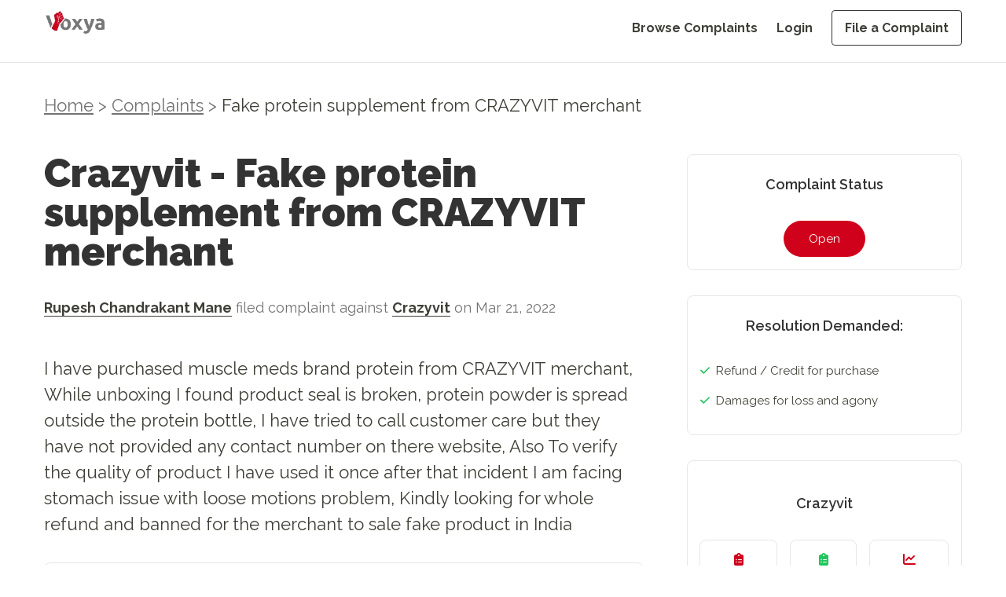

--- FILE ---
content_type: application/javascript; charset=UTF-8
request_url: https://voxya.com/_next/static/chunks/app/consumer-complaints/%5Btitle%5D/%5Bid%5D/page-d7dfa3043dc69143.js
body_size: 1530
content:
(self.webpackChunk_N_E=self.webpackChunk_N_E||[]).push([[7582,9784],{5204:function(e,t,s){Promise.resolve().then(s.t.bind(s,5878,23)),Promise.resolve().then(s.t.bind(s,2972,23)),Promise.resolve().then(s.bind(s,4839))},7648:function(e,t,s){"use strict";s.d(t,{default:function(){return r.a}});var n=s(2972),r=s.n(n)},4839:function(e,t,s){"use strict";s.r(t);var n=s(7437),r=s(7648),a=s(2265);let o=e=>{let t=new Date(e).toLocaleDateString("en-US",{year:"numeric",month:"short",day:"numeric",timeZone:"UTC"});return console.log("this is formattedDate ",t),t},c=(e,t)=>e.length>t?"".concat(e.slice(0,t),"..."):e;t.default=e=>{var t;let{complaint:s,indexVal:l,length:i}=e,[u,d]=(0,a.useState)(!1),m=s.ctitle.replace(/[\s/&%#]+/g,"-").toLowerCase();s.ccomp.replace(/\s+/g,"-").toLowerCase(),s.status;let h=0!==s.status?"top-[-93px]":"top-[-108px]";s.status;let p=(0,a.useCallback)(()=>d(!0),[]),b=(0,a.useCallback)(()=>d(!1),[]);return(0,n.jsxs)("div",{className:"py-6  md:py-8 ".concat(l===i?"":"border-b border-neutral-300","  "),children:[(0,n.jsxs)("h2",{className:"text-neutral-500 text-custom-18 tracking-wide md:mb-8 mb-6",children:[(0,n.jsxs)("span",{className:"text-custom-20",children:[" ",(0,n.jsxs)("b",{children:[s.user_name," "]})]}),"on ",(0,n.jsxs)("span",{children:[" ",o(s.current_timestamp)]})]}),(0,n.jsxs)("h3",{className:"text-xl md:text-custom-22  inline md:mb-8 mb-6",children:[(0,n.jsxs)(r.default,{href:"/consumer-complaints/".concat(m,"/").concat(s.id),className:"underline underline-offset-8 decoration-from-font hover:no-underline font-[900] text-black hover:text-neutral-500 mb-1",children:[s.ccomp,(0,n.jsx)("span",{children:"\xa0–\xa0"}),s.ctitle]}),(0,n.jsxs)("span",{className:"relative text-xs font-bold rounded mb-2 mt-1 p-1 text-white ml-4 ".concat(function(e){switch(e){case 0:return"bg-red";case 1:return"bg-[#aaa]";case 2:return"bg-[#1CC88A]";case 3:return"bg-[#17a2b8]";default:return"Unknown Status"}}(s.status)),onMouseEnter:p,onMouseLeave:b,children:[function(e){switch(e){case 0:return"Open";case 1:return"Closed";case 2:return"Awaiting Details";case 3:return"Offered Resolution";default:return"Unknown Status"}}(s.status),u&&(0,n.jsxs)("div",{className:"absolute ".concat(h," right-[-85px] mt-1 w-52 p-2 bg-black text-center leading-1 text-white text-xs rounded shadow-lg z-10"),children:[function(e){switch(e){case 0:return"Despite our best efforts, if this complaint is still open, it means the brand has not taken any steps to resolve or has refused to resolve this consumer complaint.";case 1:return"This complaint has been resolved through collective efforts by Voxya, consumer, and the company.";case 2:return"The company has started working on this complaint but is waiting for few details to proceed.";case 3:return"The company has proposed a solution for this complaint, which consumer is yet to accept as resolution.";default:return"Unknown Status"}}(s.status),(0,n.jsx)("div",{className:"absolute bottom-[-6px] left-1/2 transform -translate-x-1/2 w-0 h-0 border-l-8 border-l-transparent border-r-8 border-r-transparent border-t-8 border-t-black"})]})]})]}),(0,n.jsx)("p",{className:"text-lg md:text-custom-20 tracking-wide leading-normal text-grey  mb-2 mt-6",children:"string"!=typeof(t=c(s.dcomp,215))?"":t.replace(/\d/g,"*")})]})}}},function(e){e.O(0,[2972,5878,2971,2117,1744],function(){return e(e.s=5204)}),_N_E=e.O()}]);

--- FILE ---
content_type: text/x-component
request_url: https://voxya.com/consumer-complaints?_rsc=12xtt
body_size: 6132
content:
0:["7yGYBBLzIpzsZ1rFd9oRZ",[["children","consumer-complaints","children","__PAGE__",["__PAGE__",{}],["__PAGE__",{},[["$L1","$L2",null],null],null],["$L3",null]]]]
3:[["$","meta","0",{"name":"viewport","content":"width=device-width, initial-scale=1"}],["$","meta","1",{"charSet":"utf-8"}],["$","title","2",{"children":"Consumer Affairs Case Status - Voxya, Consumer Complaint Forum"}],["$","meta","3",{"name":"description","content":"Online consumer complaints filed against the companies with lots of consumer complaint affairs. Know the case status of online consumer affairs filed at voxya, online consumer complaint board forum in India."}],["$","link","4",{"rel":"canonical","href":"https://voxya.com/consumer-complaints"}]]
1:null
4:I[2972,["2972","static/chunks/2972-93e146cd6c2bc683.js","653","static/chunks/app/consumer-complaints/page-7fc6531c2ee4057e.js"],""]
5:I[4839,["2972","static/chunks/2972-93e146cd6c2bc683.js","653","static/chunks/app/consumer-complaints/page-7fc6531c2ee4057e.js"],"default"]
7:I[9810,["2972","static/chunks/2972-93e146cd6c2bc683.js","653","static/chunks/app/consumer-complaints/page-7fc6531c2ee4057e.js"],"default"]
6:Td8b,I placed an order for boAt Airdopes 311 Pro on DealShare on 24th October 2025 around 7:30 PM. The delivery partner from DealShare arrived with the order around 9:30 PM, handed it over, and left. When I opened the box, I found it completely empty â€” only the charging cable and some papers (from boAt) were inside, but there were no airdopes at all.I felt very upset and immediately tried to contact the DealShare support team, but the support window was closed at that time as per their timings. Therefore, I contacted them the next day, 25th October 2025, around 10 AM. They told me to wait for 24 hours as their team would investigate the matter. I informed them that I had an unboxing video as proof, but they refused, saying the video was not needed. I insisted, "Sir, please watch the video â€” I received an empty box," but they replied rudely, "No need, we have already refused, it is not required," and asked me to give them time. After that, they immediately marked the ticket as Resolved without any refund or further information.I filed a complaint again, and a new ticket was created. After some time, I received a call saying they could not help, and that I should contact the brand (boAt) as it was not their mistake. However, their policy clearly states that they provide refunds for missing, different, or defective products. They said their policy works according to the situation, and they cannot proceed with my case â€” I should contact the brand. I again requested them to watch the video, but they refused once more. They did not want to see my proof at all.One agent falsely accused me by saying, "You have purchased eardrops earlier too and had issues," even though this was my first order related to airdopes on my number, and no such previous orders were showing in my account or their system. They made this false claim without checking properly.I felt like crying because I am a student and â‚¹877 is not a small amount for me. Along with the airdopes, I had also ordered beetroots and garlic, which arrived spoiled. According to their terms and conditions, there is a provision for refund on rotten or spoiled fruits/vegetables, but they refused that as well, saying "Our policy does not allow it, don't order such things."This is how their policy keeps changing according to their convenience. I explained my entire complaint with all evidence, but they repeatedly refused. Since the amount for the fruits was small, I did not push too hard for it, but as a responsible citizen, I should have fought even for a small amount. I feel deeply hurt by the loss of my â‚¹877, as I did not receive the product at all. I am mentally and financially distressed, which is why I have come to the Voxya platform today to seek justice.
Order Details:  
Bag ID: 124186044  
Order ID: # DS00001295335519  
Ticket IDs: 6946968 (Resolved) and 69447910  
Paid Amount: â‚¹877 (after coupon/discount, original MRP â‚¹899)  
Demand: Full refund of â‚¹877 + Compensation of â‚¹3000â€“â‚¹5000 for mental agony, harassment, time loss, and financial distress (as a student).

Thank you for your time and support in reviewing this complaint. I hope for a fair and quick resolution with full refund of â‚¹877 + compensation for the mental agony, harassment, time wasted, and financial distress caused. Awaiting positive response soon.  
Thank you.

*Proof attached: Unboxing video, photos of empty box and chat screenshots, ticket status screenshots.
2:["$","div",null,{"className":" w-full mx-auto px-5 md:px-14 mb-8 overflow-x-hidden mt-[20px]","children":[["$","nav",null,{"className":"my-4 md:text-custom-22 text-lg text-neutral-500 mb-10","children":[["$","$L4",null,{"href":"/","className":"border-b border-neutral-300","children":"Home"}],["$","span",null,{"children":[" ",">"," "]}],["$","span",null,{"className":"text-grey","children":" Complaints"}]]}],["$","h1",null,{"className":"text-3xl md:text-custom-50 text-black font-[900] md:mb-4 mb-0","children":"Consumer Complaints"}],["$","div",null,{"className":"space-y-2","children":["$undefined",[["$","$L5","255802",{"complaint":{"id":255802,"complaint_category":"0","complaint_subcat":null,"user_id":276861,"user_name":"MD EKRAMUL ","ctitle":"Donned problem ","company_id":1280488,"ccomp":"Namasta Teen Patti ","dcomp":"I have withdrawn 1000 rs three times, but the money has not yet been credited to my account. I urgently need the money. Please help me, sir.","checkvalue":"2","district":null,"state":null,"country":null,"amount":"3000","resolver":"No","resolve_type":"2","current_timestamp":"Fri Dec 26 2025 03:22:11 GMT+0000 (Coordinated Universal Time)","updated_time":"$D2025-12-25T21:53:02.000Z","status":0,"damage_amt":"","random_string":"DiCngVzHE","share_status":0,"evidence_image":"","payment_status":1,"payment_id":null,"payment_request_id":null,"mail_status":1,"frame_id":0,"complaint_stage":0,"reference_id":"","survey":"yes","pay_token":0,"read_status":1,"discount_mail":0,"discount":0,"ctitle_hi":"","dcomp_hi":"","ctitle_te":"","dcomp_te":"","ctitle_ta":"","dcomp_ta":"","ctitle_ml":"","dcomp_ml":"","ctitle_kn":"","dcomp_kn":"","ctitle_mr":"","dcomp_mr":"","ip_address":"157.51.146.110","lawyer_assign":0,"complaint_form_type":0,"audio_file":null,"totalCount":159553},"indexVal":1,"length":10}],["$","$L5","255800",{"complaint":{"id":255800,"complaint_category":"0","complaint_subcat":null,"user_id":276862,"user_name":"Sai Srilekha gattu","ctitle":"Jiomart blocked my account for returning a product which is of low quality ","company_id":1214514,"ccomp":"Jiomart ","dcomp":"I ordered 3 products from jiomart (i don't want to tell the name) I didn't like the fabric quality which is very thin and I didn't even wore it...for raising a complaint they blocked my account for asking them to take their product return or refund my amount","checkvalue":"1, 2","district":null,"state":null,"country":null,"amount":"1000","resolver":"","resolve_type":"1, 2","current_timestamp":"Fri Dec 26 2025 02:28:53 GMT+0000 (Coordinated Universal Time)","updated_time":"$D2025-12-25T21:02:00.000Z","status":0,"damage_amt":"","random_string":"9C80XRGiQ","share_status":0,"evidence_image":"","payment_status":1,"payment_id":null,"payment_request_id":null,"mail_status":1,"frame_id":0,"complaint_stage":1,"reference_id":"","survey":"yes","pay_token":0,"read_status":1,"discount_mail":0,"discount":0,"ctitle_hi":"","dcomp_hi":"","ctitle_te":"","dcomp_te":"","ctitle_ta":"","dcomp_ta":"","ctitle_ml":"","dcomp_ml":"","ctitle_kn":"","dcomp_kn":"","ctitle_mr":"","dcomp_mr":"","ip_address":"152.57.226.179","lawyer_assign":0,"complaint_form_type":0,"audio_file":null,"totalCount":159553},"indexVal":2,"length":10}],["$","$L5","255799",{"complaint":{"id":255799,"complaint_category":"0","complaint_subcat":null,"user_id":276860,"user_name":"Vikash","ctitle":"DealShare Refund Denied  boAt Airdopes 311 Pro Missing in Sealed Box Ticket Resolved ","company_id":1208599,"ccomp":"Dealshare","dcomp":"$6","checkvalue":"1, 2","district":null,"state":null,"country":null,"amount":"877","resolver":"No","resolve_type":"1, 2, 4","current_timestamp":"Fri Dec 26 2025 02:09:52 GMT+0000 (Coordinated Universal Time)","updated_time":"$D2025-12-25T22:32:27.000Z","status":0,"damage_amt":"4000","random_string":"gVoQpJSH9","share_status":0,"evidence_image":"","payment_status":1,"payment_id":null,"payment_request_id":null,"mail_status":1,"frame_id":0,"complaint_stage":2,"reference_id":"","survey":null,"pay_token":0,"read_status":1,"discount_mail":0,"discount":0,"ctitle_hi":"","dcomp_hi":"","ctitle_te":"","dcomp_te":"","ctitle_ta":"","dcomp_ta":"","ctitle_ml":"","dcomp_ml":"","ctitle_kn":"","dcomp_kn":"","ctitle_mr":"","dcomp_mr":"","ip_address":"110.226.161.199","lawyer_assign":0,"complaint_form_type":0,"audio_file":null,"totalCount":159553},"indexVal":3,"length":10}],["$","$L5","255798",{"complaint":{"id":255798,"complaint_category":"0","complaint_subcat":null,"user_id":276859,"user_name":"Animesh gupta","ctitle":"Cab driver denied duty and refund not processed","company_id":808,"ccomp":"Goibibo","dcomp":"I have scheduled cab on dec 26 12.30am for airport from goibibo.com and paid 1477 INR but drivers keep changing and all are asking for direct payment not through goibibo, finally driver -Amit kumar came and asked me to pay otherwise can't go \r\nI called Goibibo that I am waiting my time and getting harrass, please cancel and refund the booking as I am getting late for airport ,booking another cab and disconnected call \r\nAfter 1hour to my surprised they charged me for no show whole amount just a scam, since then my registered number not able to connect to Goibibo support ","checkvalue":"1, 2","district":null,"state":null,"country":null,"amount":"1477","resolver":"","resolve_type":"1, 2, 3","current_timestamp":"Fri Dec 26 2025 01:52:53 GMT+0000 (Coordinated Universal Time)","updated_time":"$D2025-12-25T20:22:54.000Z","status":0,"damage_amt":"","random_string":"fOp7mY4qf","share_status":0,"evidence_image":"","payment_status":1,"payment_id":null,"payment_request_id":null,"mail_status":1,"frame_id":0,"complaint_stage":0,"reference_id":"","survey":null,"pay_token":0,"read_status":1,"discount_mail":0,"discount":0,"ctitle_hi":"","dcomp_hi":"","ctitle_te":"","dcomp_te":"","ctitle_ta":"","dcomp_ta":"","ctitle_ml":"","dcomp_ml":"","ctitle_kn":"","dcomp_kn":"","ctitle_mr":"","dcomp_mr":"","ip_address":"47.31.98.86","lawyer_assign":0,"complaint_form_type":0,"audio_file":null,"totalCount":159553},"indexVal":4,"length":10}],["$","$L5","255796",{"complaint":{"id":255796,"complaint_category":"0","complaint_subcat":null,"user_id":276855,"user_name":"Himanshu Pandey","ctitle":"Red Tape Shoes Manufacturing Defect  Back Pasting Peeling After 1 Use Order   No Response on Replace","company_id":1280353,"ccomp":"Redtape india","dcomp":"Ordered Casual Lifestyle Shoes (Model RSL0215A-8) from redtape.com vide Order ID #RTL629172, delivered 18 Dec 2025. After 1 use only, back side pasting started peeling off - clear manufacturing defect.\r\n\r\nFiled return request on site + emailed\r\ncustomercare@redtapeindia.com on 24 Dec, no response till 26 Dec deadline. Request immediate replacement/new pair same model.\r\n\r\nAttached: Invoice and Defect photos.\r\n\r\nContact: +91 9818129159 | J-229, Fourth Floor, Dakshin Puri, Dr Ambedkar Nagar Sector 5, South Delhi 110062","checkvalue":"2","district":null,"state":null,"country":null,"amount":"1024","resolver":"No","resolve_type":"3","current_timestamp":"Fri Dec 26 2025 00:49:03 GMT+0000 (Coordinated Universal Time)","updated_time":"$D2025-12-25T19:29:01.000Z","status":0,"damage_amt":"","random_string":"s9vCmW60m","share_status":0,"evidence_image":"","payment_status":1,"payment_id":null,"payment_request_id":null,"mail_status":1,"frame_id":0,"complaint_stage":4,"reference_id":"","survey":null,"pay_token":0,"read_status":1,"discount_mail":0,"discount":0,"ctitle_hi":"","dcomp_hi":"","ctitle_te":"","dcomp_te":"","ctitle_ta":"","dcomp_ta":"","ctitle_ml":"","dcomp_ml":"","ctitle_kn":"","dcomp_kn":"","ctitle_mr":"","dcomp_mr":"","ip_address":"103.79.170.25","lawyer_assign":0,"complaint_form_type":0,"audio_file":null,"totalCount":159553},"indexVal":5,"length":10}],["$","$L5","255795",{"complaint":{"id":255795,"complaint_category":"0","complaint_subcat":null,"user_id":276856,"user_name":"Annesha ","ctitle":"Request for Refund of Accidental Autopay Charge","company_id":1282168,"ccomp":"Story tv","dcomp":"I contacted Story TV regarding this issue earlier, but I did not receive any response from them. Today, late at night, they finally replied and informed me that they will not provide a refund.\r\nMy autopay was accidentally activated on 22 December, and on 24 December, an amount of â‚¹399 was automatically deducted from my PhonePe account by Story TV.\r\nStory TV has clearly informed me that they have decided not to refund the amount. However, this refund is very important for me, which is why I am forced to file this complaint here and request help in resolving the matter.","checkvalue":"2","district":null,"state":null,"country":null,"amount":"399","resolver":"","resolve_type":"2","current_timestamp":"Fri Dec 26 2025 00:47:33 GMT+0000 (Coordinated Universal Time)","updated_time":"$D2025-12-25T19:17:34.000Z","status":0,"damage_amt":"","random_string":"jdtRLkmmo","share_status":0,"evidence_image":"","payment_status":1,"payment_id":null,"payment_request_id":null,"mail_status":1,"frame_id":0,"complaint_stage":0,"reference_id":"","survey":null,"pay_token":0,"read_status":1,"discount_mail":0,"discount":0,"ctitle_hi":"","dcomp_hi":"","ctitle_te":"","dcomp_te":"","ctitle_ta":"","dcomp_ta":"","ctitle_ml":"","dcomp_ml":"","ctitle_kn":"","dcomp_kn":"","ctitle_mr":"","dcomp_mr":"","ip_address":"223.184.136.88","lawyer_assign":0,"complaint_form_type":0,"audio_file":null,"totalCount":159553},"indexVal":6,"length":10}],["$","$L5","255793",{"complaint":{"id":255793,"complaint_category":"0","complaint_subcat":null,"user_id":276853,"user_name":"Jai Tanwer","ctitle":"Didn t receive cheesy dip from dominos","company_id":1282369,"ccomp":"Dominos ballabgarh ","dcomp":"I ordered pizza,garlic bread and a cheesy dip from dominos hoda market sec-3 ballabgarh and they also charge for carry bag â‚¹35 but when i receive my order there is no cheesy dip inside and i receive it without a carry bag that i paid for it before ","checkvalue":"1, 2","district":null,"state":null,"country":null,"amount":"62","resolver":"No","resolve_type":"3","current_timestamp":"Thu Dec 25 2025 23:35:09 GMT+0000 (Coordinated Universal Time)","updated_time":"$D2025-12-25T18:05:13.000Z","status":0,"damage_amt":"","random_string":"iRQMUli4T","share_status":0,"evidence_image":"","payment_status":1,"payment_id":null,"payment_request_id":null,"mail_status":1,"frame_id":0,"complaint_stage":0,"reference_id":"","survey":null,"pay_token":0,"read_status":1,"discount_mail":0,"discount":0,"ctitle_hi":"","dcomp_hi":"","ctitle_te":"","dcomp_te":"","ctitle_ta":"","dcomp_ta":"","ctitle_ml":"","dcomp_ml":"","ctitle_kn":"","dcomp_kn":"","ctitle_mr":"","dcomp_mr":"","ip_address":"42.105.140.159","lawyer_assign":0,"complaint_form_type":0,"audio_file":null,"totalCount":159553},"indexVal":7,"length":10}],["$","$L5","255789",{"complaint":{"id":255789,"complaint_category":"0","complaint_subcat":null,"user_id":276850,"user_name":"Manikandan ","ctitle":"Product not delivered ","company_id":1260011,"ccomp":"Mainstreet Market Place ","dcomp":"May 22, 2025, I placed an order through Mainstreet Marketplace for a Casio watch model  Casio Youth AE 1200WHD 1AVDF D099 priced at 3395 including shipping charges. They promised a delivery time of 10 days.\r\n\r\nHowever, even after the promised period, I did not receive the product. I tried reaching out to their customer care but was unable to connect through any official helpline. The only available communication was via WhatsApp on the numbers +91 9137255719 and +91 8602727207, where there where no response .\r\nRelief Sought:\r\nI request you to kindly intervene in this matter and help me obtain one of the following:\r\nA full refund of â‚¹3395-, OR\r\nImmediate delivery of the confirmed product\r\n\r\n","checkvalue":"1, 2","district":null,"state":null,"country":null,"amount":"3395","resolver":"Mone ","resolve_type":"2","current_timestamp":"Thu Dec 25 2025 22:47:34 GMT+0000 (Coordinated Universal Time)","updated_time":"$D2025-12-25T17:23:19.000Z","status":0,"damage_amt":"","random_string":"CMSIWwKSZ","share_status":0,"evidence_image":"","payment_status":1,"payment_id":null,"payment_request_id":null,"mail_status":1,"frame_id":0,"complaint_stage":2,"reference_id":"","survey":null,"pay_token":0,"read_status":1,"discount_mail":0,"discount":0,"ctitle_hi":"","dcomp_hi":"","ctitle_te":"","dcomp_te":"","ctitle_ta":"","dcomp_ta":"","ctitle_ml":"","dcomp_ml":"","ctitle_kn":"","dcomp_kn":"","ctitle_mr":"","dcomp_mr":"","ip_address":"152.57.96.151","lawyer_assign":0,"complaint_form_type":0,"audio_file":null,"totalCount":159553},"indexVal":8,"length":10}],["$","$L5","255787",{"complaint":{"id":255787,"complaint_category":"NULL","complaint_subcat":null,"user_id":276848,"user_name":"purvanshi patel ","ctitle":"package not delivered but showing delivered ","company_id":8057,"ccomp":"smytten ","dcomp":"I have order total of 15 item on smytten app on 22-12-2025 today I have recieved sms that my package is delivered when I checked the app it shows 13 items of my order has delivered but I have not recieved any calls from delivery partner or something I don't know what to do and how I will get refund or my order delivered help me","checkvalue":"2","district":null,"state":null,"country":null,"amount":"1704","resolver":"","resolve_type":"1,2,3,4","current_timestamp":"Thu Dec 25 2025 22:14:23 GMT+0000 (Coordinated Universal Time)","updated_time":null,"status":0,"damage_amt":"","random_string":"g3ez21Qig","share_status":0,"evidence_image":null,"payment_status":1,"payment_id":null,"payment_request_id":null,"mail_status":0,"frame_id":0,"complaint_stage":0,"reference_id":"","survey":null,"pay_token":0,"read_status":1,"discount_mail":0,"discount":0,"ctitle_hi":"","dcomp_hi":"","ctitle_te":"","dcomp_te":"","ctitle_ta":"","dcomp_ta":"","ctitle_ml":"","dcomp_ml":"","ctitle_kn":"","dcomp_kn":"","ctitle_mr":"","dcomp_mr":"","ip_address":"27.97.104.20","lawyer_assign":0,"complaint_form_type":9,"audio_file":null,"totalCount":159553},"indexVal":9,"length":10}],["$","$L5","255786",{"complaint":{"id":255786,"complaint_category":"0","complaint_subcat":null,"user_id":276845,"user_name":"Vyankatesh Rameshwar Tuppekar ","ctitle":"My money not refund ","company_id":1231862,"ccomp":"Parimatch ","dcomp":"My money not refund please check and update ","checkvalue":"1","district":null,"state":null,"country":null,"amount":"10000","resolver":"","resolve_type":"2","current_timestamp":"Thu Dec 25 2025 21:25:07 GMT+0000 (Coordinated Universal Time)","updated_time":"$D2025-12-25T15:55:09.000Z","status":0,"damage_amt":"","random_string":"LF4zYJKKc","share_status":0,"evidence_image":"","payment_status":1,"payment_id":null,"payment_request_id":null,"mail_status":1,"frame_id":0,"complaint_stage":0,"reference_id":"","survey":null,"pay_token":0,"read_status":1,"discount_mail":0,"discount":0,"ctitle_hi":"","dcomp_hi":"","ctitle_te":"","dcomp_te":"","ctitle_ta":"","dcomp_ta":"","ctitle_ml":"","dcomp_ml":"","ctitle_kn":"","dcomp_kn":"","ctitle_mr":"","dcomp_mr":"","ip_address":"106.216.247.158","lawyer_assign":0,"complaint_form_type":0,"audio_file":null,"totalCount":159553},"indexVal":10,"length":10}]]]}],["$","div",null,{"className":"w-full flex md:justify-end justify-center mt-6","children":["$","$L7",null,{"currentPage":1,"totalPages":15956}]}]]}]


--- FILE ---
content_type: text/x-component
request_url: https://voxya.com/user-complaint/159572?_rsc=12xtt
body_size: 588
content:
1:I[4707,[],""]
2:I[6423,[],""]
0:["7yGYBBLzIpzsZ1rFd9oRZ",[["children","user-complaint",["user-complaint",{"children":[["id","159572","d"],{"children":["__PAGE__",{}]}]}],["user-complaint",{"children":null},[null,["$","$L1",null,{"parallelRouterKey":"children","segmentPath":["children","user-complaint","children"],"error":"$undefined","errorStyles":"$undefined","errorScripts":"$undefined","template":["$","$L2",null,{}],"templateStyles":"$undefined","templateScripts":"$undefined","notFound":"$undefined","notFoundStyles":"$undefined"}]],null],["$L3",null]]]]
3:[["$","meta","0",{"name":"viewport","content":"width=device-width, initial-scale=1"}],["$","meta","1",{"charSet":"utf-8"}],["$","title","2",{"children":"Latest Consumer Complaints - Voxya, Online Consumer Forum"}],["$","meta","3",{"name":"description","content":"Find latest consumer complaints and consumer court cases at Voxya, online consumer forum, easy than consumer court in India. File new consumer complaint online."}],["$","link","4",{"rel":"canonical","href":"https://voxya.com/user-complaint/159572"}]]


--- FILE ---
content_type: application/javascript; charset=UTF-8
request_url: https://voxya.com/_next/static/chunks/4294.385e437892b29842.js
body_size: 1186
content:
"use strict";(self.webpackChunk_N_E=self.webpackChunk_N_E||[]).push([[4294],{7648:function(e,l,t){t.d(l,{default:function(){return r.a}});var a=t(2972),r=t.n(a)},4294:function(e,l,t){t.r(l),t.d(l,{default:function(){return i}});var a=t(7437),r=t(2265),s=t(7648),n=t(3145),o=JSON.parse('[{"name":"Browse Complaints","href":"/consumer-complaints"},{"name":"Login","href":"/login"},{"name":"File a Complaint","href":"/file-consumer-complaint","special":true}]');function i(){let[e,l]=(0,r.useState)(!1),[t,i]=(0,r.useState)(null),c=e=>{i(e),setTimeout(()=>{i(null)},1500)};return(0,a.jsxs)("div",{className:"md:mb-12 mb-8  header-navbar",children:[(0,a.jsx)("header",{className:"md:bg-white bg-gray-100 w-full px-5 md:px-14 h-[80px] fixed top-0 left-0 z-50 border-b",children:(0,a.jsxs)("div",{className:"w-full mx-auto  flex justify-between items-center",children:[(0,a.jsxs)(s.default,{href:"/",className:"flex items-center justify-between md:pt-2 pt-4",children:[(0,a.jsx)(n.default,{src:"/voxya-header-logo.webp",alt:"Voxya header logo",width:128,height:48,priority:!0,className:"w-[8rem] h-[3rem] md:hidden"}),(0,a.jsx)(n.default,{src:"/voxya-header-logo.webp",alt:"Voxya Logo",width:0,height:0,priority:!0,layout:"responsive",className:"hidden md:block"})]}),(0,a.jsx)("button",{className:"lg:hidden pt-4 text-grey",onClick:()=>l(!e),"aria-label":"Toggle menu",children:(0,a.jsx)("svg",{className:"w-6 h-6",fill:"none",stroke:"currentColor",viewBox:"0 0 24 24",xmlns:"http://www.w3.org/2000/svg",children:(0,a.jsx)("path",{strokeLinecap:"round",strokeLinejoin:"round",strokeWidth:"2",d:"M4 6h16M4 12h16m-7 6h7"})})}),(0,a.jsx)("nav",{className:"hidden lg:flex lg:items-center pt-6",children:(0,a.jsx)("ul",{className:"flex flex-col lg:flex-row lg:space-x-6 space-y-4 lg:space-y-0",children:o.map((e,l)=>(0,a.jsx)("li",{children:(0,a.jsx)(s.default,{href:e.href,onClick:()=>c(l),className:" ".concat(t===l?"text-red":"text-grey","    text-grey hover:text-black text-custom-16 font-bold block lg:inline ").concat(e.special?"px-4 py-3 border border-black hover:bg-[#000000] hover:text-white rounded":""),children:e.name})},l))})})]})}),(0,a.jsx)("div",{className:"lg:hidden transition-all duration-300 ease-in-out ".concat(e?"block":"hidden"),style:{marginTop:"150px",marginBottom:"250px"},children:(0,a.jsx)("nav",{className:"bg-gray-100 w-full fixed top-[80px] left-[0vw] mb-20 z-50",children:(0,a.jsx)("ul",{className:"flex flex-col items-end space-y-4 p-5",children:o.map((e,l)=>(0,a.jsx)("li",{children:(0,a.jsx)(s.default,{href:e.href,onClick:()=>c(l),className:"  ".concat(t===l?"text-red":"text-grey","  text-grey  hover:text-black text-custom-20 block ").concat(e.special?"px-4 py-2 border border-black hover:bg-[#000000] hover:text-white rounded":""),children:e.name})},l))})})})]})}}}]);

--- FILE ---
content_type: text/x-component
request_url: https://voxya.com/?_rsc=12xtt
body_size: 13112
content:
2:"$Sreact.suspense"
3:I[49,["3676","static/chunks/870fdd6f-afa9e2bc0730b95f.js","2972","static/chunks/2972-93e146cd6c2bc683.js","5878","static/chunks/5878-cb9ce858483e0ab4.js","4785","static/chunks/4785-b1c46e12a7882448.js","1931","static/chunks/app/page-825518131475a160.js"],"PreloadCss"]
13:I[4423,["5878","static/chunks/5878-cb9ce858483e0ab4.js","3185","static/chunks/app/layout-7dc351ee3388d524.js"],"default",1]
14:I[4707,[],""]
15:I[6423,[],""]
d:["src/app/page.js -> @/components/ActiveCompanies"]
0:["7yGYBBLzIpzsZ1rFd9oRZ",[[["",{"children":["__PAGE__",{}]},"$undefined","$undefined",true],["",{"children":["__PAGE__",{},[["$L1",["$","div",null,{"className":"flex flex-col bg-white items-center justify-center md:mt-[50px] mt-[30px]","children":[["$","$2",null,{"fallback":null,"children":[["$","$L3",null,{"moduleIds":["src/app/page.js -> ../components/HeroSection"]}],"$L4"]}],["$","$2",null,{"fallback":null,"children":[["$","$L3",null,{"moduleIds":["src/app/page.js -> ../components/NewsSection"]}],"$L5"]}],["$","$2",null,{"fallback":null,"children":[["$","$L3",null,{"moduleIds":["src/app/page.js -> ../components/TypesOfComplaintSection"]}],"$L6"]}],["$","$2",null,{"fallback":null,"children":[["$","$L3",null,{"moduleIds":["src/app/page.js -> @/components/ComplaintsSection"]}],"$L7"]}],["$","$2",null,{"fallback":null,"children":[["$","$L3",null,{"moduleIds":["src/app/page.js -> @/components/MissionSection"]}],"$L8"]}],["$","$2",null,{"fallback":null,"children":[["$","$L3",null,{"moduleIds":["src/app/page.js -> @/components/OurNumbers"]}],"$L9"]}],["$","$2",null,{"fallback":null,"children":[["$","$L3",null,{"moduleIds":["src/app/page.js -> @/components/WhyWeWin"]}],"$La"]}],["$","$2",null,{"fallback":null,"children":[["$","$L3",null,{"moduleIds":["src/app/page.js -> @/components/ActiveCompanies"]}],"$Lb"]}],["$","$2",null,{"fallback":null,"children":[["$","$L3",null,{"moduleIds":["src/app/page.js -> @/components/ConsumerLove"]}],"$Lc"]}],["$","$2",null,{"fallback":null,"children":[["$","$L3",null,{"moduleIds":"$d"}],"$Le"]}],["$","$2",null,{"fallback":null,"children":[["$","$L3",null,{"moduleIds":["src/app/page.js -> @/components/VoiceComplaint"]}],"$Lf"]}],["$","$2",null,{"fallback":null,"children":[["$","$L3",null,{"moduleIds":["src/app/page.js -> @/components/Testimonials"]}],"$L10"]}],["$","$2",null,{"fallback":null,"children":[["$","$L3",null,{"moduleIds":["src/app/page.js -> @/components/FreeComplaint"]}],"$L11"]}],["$","$2",null,{"fallback":null,"children":[["$","$L3",null,{"moduleIds":["src/app/page.js -> @/components/FaqSection"]}],"$L12"]}]]}],null],null],null]},[[[["$","link","0",{"rel":"stylesheet","href":"/_next/static/css/15a0c45a5bc0147d.css","precedence":"next","crossOrigin":"$undefined"}],["$","link","1",{"rel":"stylesheet","href":"/_next/static/css/55afabf0162f7126.css","precedence":"next","crossOrigin":"$undefined"}]],["$","$L13",null,{"children":["$","$L14",null,{"parallelRouterKey":"children","segmentPath":["children"],"error":"$undefined","errorStyles":"$undefined","errorScripts":"$undefined","template":["$","$L15",null,{}],"templateStyles":"$undefined","templateScripts":"$undefined","notFound":[["$","title",null,{"children":"404: This page could not be found."}],["$","div",null,{"style":{"fontFamily":"system-ui,\"Segoe UI\",Roboto,Helvetica,Arial,sans-serif,\"Apple Color Emoji\",\"Segoe UI Emoji\"","height":"100vh","textAlign":"center","display":"flex","flexDirection":"column","alignItems":"center","justifyContent":"center"},"children":["$","div",null,{"children":[["$","style",null,{"dangerouslySetInnerHTML":{"__html":"body{color:#000;background:#fff;margin:0}.next-error-h1{border-right:1px solid rgba(0,0,0,.3)}@media (prefers-color-scheme:dark){body{color:#fff;background:#000}.next-error-h1{border-right:1px solid rgba(255,255,255,.3)}}"}}],["$","h1",null,{"className":"next-error-h1","style":{"display":"inline-block","margin":"0 20px 0 0","padding":"0 23px 0 0","fontSize":24,"fontWeight":500,"verticalAlign":"top","lineHeight":"49px"},"children":"404"}],["$","div",null,{"style":{"display":"inline-block"},"children":["$","h2",null,{"style":{"fontSize":14,"fontWeight":400,"lineHeight":"49px","margin":0},"children":"This page could not be found."}]}]]}]}]],"notFoundStyles":[]}],"params":{}}]],null],[["$","div",null,{"className":" animate-pulse flex items-center justify-center h-screen w-screen bg-white","children":["$","div",null,{"role":"status","children":[["$","svg",null,{"aria-hidden":"true","className":"w-8 h-8 text-gray-200 animate-spin dark:text-gray-600 fill-blue-600","viewBox":"0 0 100 101","fill":"none","xmlns":"http://www.w3.org/2000/svg","children":[["$","path",null,{"d":"M100 50.5908C100 78.2051 77.6142 100.591 50 100.591C22.3858 100.591 0 78.2051 0 50.5908C0 22.9766 22.3858 0.59082 50 0.59082C77.6142 0.59082 100 22.9766 100 50.5908ZM9.08144 50.5908C9.08144 73.1895 27.4013 91.5094 50 91.5094C72.5987 91.5094 90.9186 73.1895 90.9186 50.5908C90.9186 27.9921 72.5987 9.67226 50 9.67226C27.4013 9.67226 9.08144 27.9921 9.08144 50.5908Z","fill":"currentColor"}],["$","path",null,{"d":"M93.9676 39.0409C96.393 38.4038 97.8624 35.9116 97.0079 33.5539C95.2932 28.8227 92.871 24.3692 89.8167 20.348C85.8452 15.1192 80.8826 10.7238 75.2124 7.41289C69.5422 4.10194 63.2754 1.94025 56.7698 1.05124C51.7666 0.367541 46.6976 0.446843 41.7345 1.27873C39.2613 1.69328 37.813 4.19778 38.4501 6.62326C39.0873 9.04874 41.5694 10.4717 44.0505 10.1071C47.8511 9.54855 51.7191 9.52689 55.5402 10.0491C60.8642 10.7766 65.9928 12.5457 70.6331 15.2552C75.2735 17.9648 79.3347 21.5619 82.5849 25.841C84.9175 28.9121 86.7997 32.2913 88.1811 35.8758C89.083 38.2158 91.5421 39.6781 93.9676 39.0409Z","fill":"currentFill"}]]}],["$","span",null,{"className":"sr-only","children":"Loading..."}]]}]}],[],[]]],["$L16",null]]]]
17:I[5878,["3676","static/chunks/870fdd6f-afa9e2bc0730b95f.js","2972","static/chunks/2972-93e146cd6c2bc683.js","5878","static/chunks/5878-cb9ce858483e0ab4.js","4785","static/chunks/4785-b1c46e12a7882448.js","1931","static/chunks/app/page-825518131475a160.js"],"Image"]
18:I[2972,["3676","static/chunks/870fdd6f-afa9e2bc0730b95f.js","2972","static/chunks/2972-93e146cd6c2bc683.js","5878","static/chunks/5878-cb9ce858483e0ab4.js","4785","static/chunks/4785-b1c46e12a7882448.js","1931","static/chunks/app/page-825518131475a160.js"],""]
19:I[552,["3676","static/chunks/870fdd6f-afa9e2bc0730b95f.js","2972","static/chunks/2972-93e146cd6c2bc683.js","5878","static/chunks/5878-cb9ce858483e0ab4.js","4785","static/chunks/4785-b1c46e12a7882448.js","1931","static/chunks/app/page-825518131475a160.js"],"default"]
1a:I[7469,["3676","static/chunks/870fdd6f-afa9e2bc0730b95f.js","2972","static/chunks/2972-93e146cd6c2bc683.js","5878","static/chunks/5878-cb9ce858483e0ab4.js","4785","static/chunks/4785-b1c46e12a7882448.js","1931","static/chunks/app/page-825518131475a160.js"],"default"]
1b:I[4652,["3676","static/chunks/870fdd6f-afa9e2bc0730b95f.js","2972","static/chunks/2972-93e146cd6c2bc683.js","5878","static/chunks/5878-cb9ce858483e0ab4.js","4785","static/chunks/4785-b1c46e12a7882448.js","1931","static/chunks/app/page-825518131475a160.js"],"default"]
4:["$","div",null,{"className":"bg-white mx-auto  w-full px-5 md:px-48 flex flex-col md:flex-row items-center justify-between mb-24","children":[["$","div",null,{"className":"  w-full md:w-1/2 flex flex-col items-center md:items-start justify-center py-auto order-2 md:order-1  md:mt-0 mt-10","children":[["$","h1",null,{"className":"md:text-custom-50 text-3xl text-black font-[1000] leading-tight  mb-8 text-center  md:text-left","children":["Resolve your ",["$","br",null,{}],"complaints",["$","br",null,{}],["$","span",null,{"className":"text-red","children":" easily"}]]}],["$","p",null,{"className":"md:text-custom-22 text-xl text-grey leading-normal mb-6 text-center md:text-left","children":["Receive refund, replacement ",["$","br",null,{"className":"md:hidden block"}]," or ",["$","br",null,{"className":"md:block hidden"}]," compensation from brands ",["$","br",null,{"className":"md:hidden block"}],"without ",["$","br",null,{"className":"md:block hidden"}]," chasing customer support."]}],["$","a",null,{"href":"https://voxya.com/file-consumer-complaint","className":"px-8 py-3 text-md tracking-tight mb-6 bg-[#000000] font-semibold text-white hover:bg-white hover:text-black border border-black rounded","children":"Post a Free Complaint"}],["$","$L17",null,{"src":"/herotestimonial.webp","alt":"Rating Icon ","width":300,"height":0,"priority":true,"className":"oject-conatin"}]]}],["$","div",null,{"className":"flex-shrink-0 w-[100vw] md:w-1/2 flex justify-end  order-1 md:order-2 md:px-0 px-6  mt-6 md:mt-0 ","children":["$","$L17",null,{"src":"/homeBanner.svg","alt":"Profile","layout":"intrinsic","width":450,"height":300,"className":"rounded-lg","priority":true}]}]]}]
5:["$","div",null,{"className":"relative overflow-hidden bg-white h-24 mx-auto w-11/12 mb-24","children":[["$","div",null,{"className":"absolute inset-0 flex items-center justify-between ","children":[["$","div",null,{"className":"bg-gradient-to-r from-white to-transparent h-full w-1/6 absolute left-0 top-0 z-10"}],["$","div",null,{"className":"bg-gradient-to-l from-white to-transparent h-full w-1/6 absolute right-0 top-0 z-10"}]]}],["$","div",null,{"className":"flex animate-scrollss","children":[["$","div","0",{"className":"flex-shrink-0 w-64 mx-2 h-24 relative","children":["$","$L17",null,{"src":"/slides/voxya-press-coverage-news-3.jpg","alt":"Slide 0","layout":"fill","objectFit":"contain","priority":true}]}],["$","div","1",{"className":"flex-shrink-0 w-64 mx-2 h-24 relative","children":["$","$L17",null,{"src":"/slides/voxya-press-coverage-news-4.jpg","alt":"Slide 1","layout":"fill","objectFit":"contain","priority":false}]}],["$","div","2",{"className":"flex-shrink-0 w-64 mx-2 h-24 relative","children":["$","$L17",null,{"src":"/slides/voxya-press-coverage-news-5.jpg","alt":"Slide 2","layout":"fill","objectFit":"contain","priority":false}]}],["$","div","3",{"className":"flex-shrink-0 w-64 mx-2 h-24 relative","children":["$","$L17",null,{"src":"/slides/voxya-press-coverage-news-6.jpg","alt":"Slide 3","layout":"fill","objectFit":"contain","priority":false}]}],["$","div","4",{"className":"flex-shrink-0 w-64 mx-2 h-24 relative","children":["$","$L17",null,{"src":"/slides/voxya-press-coverage-news-7.jpg","alt":"Slide 4","layout":"fill","objectFit":"contain","priority":false}]}],["$","div","5",{"className":"flex-shrink-0 w-64 mx-2 h-24 relative","children":["$","$L17",null,{"src":"/slides/voxya-press-coverage-news-8.jpg","alt":"Slide 5","layout":"fill","objectFit":"contain","priority":false}]}],["$","div","6",{"className":"flex-shrink-0 w-64 mx-2 h-24 relative","children":["$","$L17",null,{"src":"/slides/voxya-press-coverage-news-3.jpg","alt":"Slide 6","layout":"fill","objectFit":"contain","priority":false}]}],["$","div","7",{"className":"flex-shrink-0 w-64 mx-2 h-24 relative","children":["$","$L17",null,{"src":"/slides/voxya-press-coverage-news-4.jpg","alt":"Slide 7","layout":"fill","objectFit":"contain","priority":false}]}],["$","div","8",{"className":"flex-shrink-0 w-64 mx-2 h-24 relative","children":["$","$L17",null,{"src":"/slides/voxya-press-coverage-news-5.jpg","alt":"Slide 8","layout":"fill","objectFit":"contain","priority":false}]}],["$","div","9",{"className":"flex-shrink-0 w-64 mx-2 h-24 relative","children":["$","$L17",null,{"src":"/slides/voxya-press-coverage-news-6.jpg","alt":"Slide 9","layout":"fill","objectFit":"contain","priority":false}]}],["$","div","10",{"className":"flex-shrink-0 w-64 mx-2 h-24 relative","children":["$","$L17",null,{"src":"/slides/voxya-press-coverage-news-7.jpg","alt":"Slide 10","layout":"fill","objectFit":"contain","priority":false}]}],["$","div","11",{"className":"flex-shrink-0 w-64 mx-2 h-24 relative","children":["$","$L17",null,{"src":"/slides/voxya-press-coverage-news-8.jpg","alt":"Slide 11","layout":"fill","objectFit":"contain","priority":false}]}],["$","div","12",{"className":"flex-shrink-0 w-64 mx-2 h-24 relative","children":["$","$L17",null,{"src":"/slides/voxya-press-coverage-news-3.jpg","alt":"Slide 12","layout":"fill","objectFit":"contain","priority":false}]}],["$","div","13",{"className":"flex-shrink-0 w-64 mx-2 h-24 relative","children":["$","$L17",null,{"src":"/slides/voxya-press-coverage-news-4.jpg","alt":"Slide 13","layout":"fill","objectFit":"contain","priority":false}]}],["$","div","14",{"className":"flex-shrink-0 w-64 mx-2 h-24 relative","children":["$","$L17",null,{"src":"/slides/voxya-press-coverage-news-5.jpg","alt":"Slide 14","layout":"fill","objectFit":"contain","priority":false}]}],["$","div","15",{"className":"flex-shrink-0 w-64 mx-2 h-24 relative","children":["$","$L17",null,{"src":"/slides/voxya-press-coverage-news-6.jpg","alt":"Slide 15","layout":"fill","objectFit":"contain","priority":false}]}],["$","div","16",{"className":"flex-shrink-0 w-64 mx-2 h-24 relative","children":["$","$L17",null,{"src":"/slides/voxya-press-coverage-news-7.jpg","alt":"Slide 16","layout":"fill","objectFit":"contain","priority":false}]}],["$","div","17",{"className":"flex-shrink-0 w-64 mx-2 h-24 relative","children":["$","$L17",null,{"src":"/slides/voxya-press-coverage-news-8.jpg","alt":"Slide 17","layout":"fill","objectFit":"contain","priority":false}]}],["$","div","18",{"className":"flex-shrink-0 w-64 mx-2 h-24 relative","children":["$","$L17",null,{"src":"/slides/voxya-press-coverage-news-3.jpg","alt":"Slide 18","layout":"fill","objectFit":"contain","priority":false}]}],["$","div","19",{"className":"flex-shrink-0 w-64 mx-2 h-24 relative","children":["$","$L17",null,{"src":"/slides/voxya-press-coverage-news-4.jpg","alt":"Slide 19","layout":"fill","objectFit":"contain","priority":false}]}],["$","div","20",{"className":"flex-shrink-0 w-64 mx-2 h-24 relative","children":["$","$L17",null,{"src":"/slides/voxya-press-coverage-news-5.jpg","alt":"Slide 20","layout":"fill","objectFit":"contain","priority":false}]}],["$","div","21",{"className":"flex-shrink-0 w-64 mx-2 h-24 relative","children":["$","$L17",null,{"src":"/slides/voxya-press-coverage-news-6.jpg","alt":"Slide 21","layout":"fill","objectFit":"contain","priority":false}]}],["$","div","22",{"className":"flex-shrink-0 w-64 mx-2 h-24 relative","children":["$","$L17",null,{"src":"/slides/voxya-press-coverage-news-7.jpg","alt":"Slide 22","layout":"fill","objectFit":"contain","priority":false}]}],["$","div","23",{"className":"flex-shrink-0 w-64 mx-2 h-24 relative","children":["$","$L17",null,{"src":"/slides/voxya-press-coverage-news-8.jpg","alt":"Slide 23","layout":"fill","objectFit":"contain","priority":false}]}],["$","div","24",{"className":"flex-shrink-0 w-64 mx-2 h-24 relative","children":["$","$L17",null,{"src":"/slides/voxya-press-coverage-news-3.jpg","alt":"Slide 24","layout":"fill","objectFit":"contain","priority":false}]}],["$","div","25",{"className":"flex-shrink-0 w-64 mx-2 h-24 relative","children":["$","$L17",null,{"src":"/slides/voxya-press-coverage-news-4.jpg","alt":"Slide 25","layout":"fill","objectFit":"contain","priority":false}]}],["$","div","26",{"className":"flex-shrink-0 w-64 mx-2 h-24 relative","children":["$","$L17",null,{"src":"/slides/voxya-press-coverage-news-5.jpg","alt":"Slide 26","layout":"fill","objectFit":"contain","priority":false}]}],["$","div","27",{"className":"flex-shrink-0 w-64 mx-2 h-24 relative","children":["$","$L17",null,{"src":"/slides/voxya-press-coverage-news-6.jpg","alt":"Slide 27","layout":"fill","objectFit":"contain","priority":false}]}],["$","div","28",{"className":"flex-shrink-0 w-64 mx-2 h-24 relative","children":["$","$L17",null,{"src":"/slides/voxya-press-coverage-news-7.jpg","alt":"Slide 28","layout":"fill","objectFit":"contain","priority":false}]}],["$","div","29",{"className":"flex-shrink-0 w-64 mx-2 h-24 relative","children":["$","$L17",null,{"src":"/slides/voxya-press-coverage-news-8.jpg","alt":"Slide 29","layout":"fill","objectFit":"contain","priority":false}]}],["$","div","30",{"className":"flex-shrink-0 w-64 mx-2 h-24 relative","children":["$","$L17",null,{"src":"/slides/voxya-press-coverage-news-3.jpg","alt":"Slide 30","layout":"fill","objectFit":"contain","priority":false}]}],["$","div","31",{"className":"flex-shrink-0 w-64 mx-2 h-24 relative","children":["$","$L17",null,{"src":"/slides/voxya-press-coverage-news-4.jpg","alt":"Slide 31","layout":"fill","objectFit":"contain","priority":false}]}],["$","div","32",{"className":"flex-shrink-0 w-64 mx-2 h-24 relative","children":["$","$L17",null,{"src":"/slides/voxya-press-coverage-news-5.jpg","alt":"Slide 32","layout":"fill","objectFit":"contain","priority":false}]}],["$","div","33",{"className":"flex-shrink-0 w-64 mx-2 h-24 relative","children":["$","$L17",null,{"src":"/slides/voxya-press-coverage-news-6.jpg","alt":"Slide 33","layout":"fill","objectFit":"contain","priority":false}]}],["$","div","34",{"className":"flex-shrink-0 w-64 mx-2 h-24 relative","children":["$","$L17",null,{"src":"/slides/voxya-press-coverage-news-7.jpg","alt":"Slide 34","layout":"fill","objectFit":"contain","priority":false}]}],["$","div","35",{"className":"flex-shrink-0 w-64 mx-2 h-24 relative","children":["$","$L17",null,{"src":"/slides/voxya-press-coverage-news-8.jpg","alt":"Slide 35","layout":"fill","objectFit":"contain","priority":false}]}],["$","div","36",{"className":"flex-shrink-0 w-64 mx-2 h-24 relative","children":["$","$L17",null,{"src":"/slides/voxya-press-coverage-news-3.jpg","alt":"Slide 36","layout":"fill","objectFit":"contain","priority":false}]}],["$","div","37",{"className":"flex-shrink-0 w-64 mx-2 h-24 relative","children":["$","$L17",null,{"src":"/slides/voxya-press-coverage-news-4.jpg","alt":"Slide 37","layout":"fill","objectFit":"contain","priority":false}]}],["$","div","38",{"className":"flex-shrink-0 w-64 mx-2 h-24 relative","children":["$","$L17",null,{"src":"/slides/voxya-press-coverage-news-5.jpg","alt":"Slide 38","layout":"fill","objectFit":"contain","priority":false}]}],["$","div","39",{"className":"flex-shrink-0 w-64 mx-2 h-24 relative","children":["$","$L17",null,{"src":"/slides/voxya-press-coverage-news-6.jpg","alt":"Slide 39","layout":"fill","objectFit":"contain","priority":false}]}],["$","div","40",{"className":"flex-shrink-0 w-64 mx-2 h-24 relative","children":["$","$L17",null,{"src":"/slides/voxya-press-coverage-news-7.jpg","alt":"Slide 40","layout":"fill","objectFit":"contain","priority":false}]}],["$","div","41",{"className":"flex-shrink-0 w-64 mx-2 h-24 relative","children":["$","$L17",null,{"src":"/slides/voxya-press-coverage-news-8.jpg","alt":"Slide 41","layout":"fill","objectFit":"contain","priority":false}]}]]}]]}]
6:["$","section",null,{"className":"mx-auto w-full px-5 md:px-20 bg-white   mb-24","children":["$","div",null,{"className":"w-full mx-auto text-center","children":[["$","h1",null,{"className":"text-3xl md:text-custom-50 text-black font-[1000] mb-8 leading-tight","children":["India's trusted platform to ",["$","br",null,{"className":"hidden md:block"}],"resolve consumer complaints."]}],["$","h2",null,{"className":"text-xl md:text-custom-22 text-grey mb-12 leading-normal","children":["Submit your complaint, sit back & relax while we fight on your behalf.",["$","br",null,{}]," Raise your voice and leverage our unique social media, business network & legal framework to resolve complaints."]}],["$","div",null,{"className":"grid grid-cols-1 md:grid-cols-3 gap-8 mx-2 md:mx-0 ","children":[["$","div","0",{"className":"bg-white flex flex-col items-center justify-evenly gap-y-3 border rounded-lg  p-8   text-left","children":[["$","div",null,{"className":"flex gap-x-6 items-center w-full mb-4","children":[["$","div",null,{"className":"relative h-8 w-8 md:h-10 md:w-10","children":["$","$L17",null,{"src":"/typesofcomplaint/world-globe-line-icon.png","alt":"Travel Complaints","layout":"fill","objectFit":"contain"}]}],["$","div",null,{"children":[["$","$L18",null,{"className":"text-custom-18 text-black leading-none mb-1","href":"/online-complaints/travel-complaints","children":["$","h3",null,{"children":["$","b",null,{"children":"Travel Complaints"}]}]}],["$","p",null,{"className":"text-custom-16  text-grey","children":"Airlines, Train, Bus, Hotels"}]]}]]}],["$","p",null,{"className":"text-custom-15 text-black","children":"Flights Cancelled, No Refund, Unresponsive help, Over Billing..."}]]}],["$","div","1",{"className":"bg-white flex flex-col items-center justify-evenly gap-y-3 border rounded-lg  p-8   text-left","children":[["$","div",null,{"className":"flex gap-x-6 items-center w-full mb-4","children":[["$","div",null,{"className":"relative h-8 w-8 md:h-10 md:w-10","children":["$","$L17",null,{"src":"/typesofcomplaint/apartment-icon.png","alt":"Real Estate Complaints","layout":"fill","objectFit":"contain"}]}],["$","div",null,{"children":[["$","$L18",null,{"className":"text-custom-18 text-black leading-none mb-1","href":"/online-complaints/real-estate-complaints","children":["$","h3",null,{"children":["$","b",null,{"children":"Real Estate Complaints"}]}]}],["$","p",null,{"className":"text-custom-16  text-grey","children":"Builder, Rent, Plot, Flats"}]]}]]}],["$","p",null,{"className":"text-custom-15 text-black","children":"Delay in possession, False promises, Bad construction, Hidden charges"}]]}],["$","div","2",{"className":"bg-white flex flex-col items-center justify-evenly gap-y-3 border rounded-lg  p-8   text-left","children":[["$","div",null,{"className":"flex gap-x-6 items-center w-full mb-4","children":[["$","div",null,{"className":"relative h-8 w-8 md:h-10 md:w-10","children":["$","$L17",null,{"src":"/typesofcomplaint/support-icon.png","alt":"Insurance Complaints","layout":"fill","objectFit":"contain"}]}],["$","div",null,{"children":[["$","$L18",null,{"className":"text-custom-18 text-black leading-none mb-1","href":"/online-complaints/insurance-complaints","children":["$","h3",null,{"children":["$","b",null,{"children":"Insurance Complaints"}]}]}],["$","p",null,{"className":"text-custom-16  text-grey","children":"Life, Medical, General, Mediclaim"}]]}]]}],["$","p",null,{"className":"text-custom-15 text-black","children":"Maturity issues, Claim rejection, Delay, Hidden terms, Negligence"}]]}],["$","div","3",{"className":"bg-white flex flex-col items-center justify-evenly gap-y-3 border rounded-lg  p-8   text-left","children":[["$","div",null,{"className":"flex gap-x-6 items-center w-full mb-4","children":[["$","div",null,{"className":"relative h-8 w-8 md:h-10 md:w-10","children":["$","$L17",null,{"src":"/typesofcomplaint/shopping-cart-icon.png","alt":"Automobiles Complaints","layout":"fill","objectFit":"contain"}]}],["$","div",null,{"children":[["$","$L18",null,{"className":"text-custom-18 text-black leading-none mb-1","href":"/online-complaints/automobiles-complaints","children":["$","h3",null,{"children":["$","b",null,{"children":"Automobiles Complaints"}]}]}],["$","p",null,{"className":"text-custom-16  text-grey","children":"Car, Electric, Bikes, Jeep"}]]}]]}],["$","p",null,{"className":"text-custom-15 text-black","children":"Defective vehicle, Old model, No service, Registration issues, Leakage"}]]}],["$","div","4",{"className":"bg-white flex flex-col items-center justify-evenly gap-y-3 border rounded-lg  p-8   text-left","children":[["$","div",null,{"className":"flex gap-x-6 items-center w-full mb-4","children":[["$","div",null,{"className":"relative h-8 w-8 md:h-10 md:w-10","children":["$","$L17",null,{"src":"/typesofcomplaint/bank-building-icon.png","alt":"Banking Complaints","layout":"fill","objectFit":"contain"}]}],["$","div",null,{"children":[["$","$L18",null,{"className":"text-custom-18 text-black leading-none mb-1","href":"/online-complaints/banking-complaints","children":["$","h3",null,{"children":["$","b",null,{"children":"Banking Complaints"}]}]}],["$","p",null,{"className":"text-custom-16  text-grey","children":"Loan, Credit Card, Deposits"}]]}]]}],["$","p",null,{"className":"text-custom-15 text-black","children":"Fraudulent transaction, Hidden fees, Failed transfer, Amount not credited"}]]}],["$","div","5",{"className":"bg-white flex flex-col items-center justify-evenly gap-y-3 border rounded-lg  p-8   text-left","children":[["$","div",null,{"className":"flex gap-x-6 items-center w-full mb-4","children":[["$","div",null,{"className":"relative h-8 w-8 md:h-10 md:w-10","children":["$","$L17",null,{"src":"/typesofcomplaint/shopping-cart-icon.png","alt":"Ecommerce Complaints","layout":"fill","objectFit":"contain"}]}],["$","div",null,{"children":[["$","$L18",null,{"className":"text-custom-18 text-black leading-none mb-1","href":"/online-complaints/e-commerce-complaints","children":["$","h3",null,{"children":["$","b",null,{"children":"Ecommerce Complaints"}]}]}],["$","p",null,{"className":"text-custom-16  text-grey","children":"E-stores, Instagram Sellers, Platforms"}]]}]]}],["$","p",null,{"className":"text-custom-15 text-black","children":"No delivery, Missing Product, Low quality product, No refund or replacement"}]]}],["$","div","6",{"className":"bg-white flex flex-col items-center justify-evenly gap-y-3 border rounded-lg  p-8   text-left","children":[["$","div",null,{"className":"flex gap-x-6 items-center w-full mb-4","children":[["$","div",null,{"className":"relative h-8 w-8 md:h-10 md:w-10","children":["$","$L17",null,{"src":"/typesofcomplaint/pen-tool-icon.png","alt":"Education Complaints","layout":"fill","objectFit":"contain"}]}],["$","div",null,{"children":[["$","$L18",null,{"className":"text-custom-18 text-black leading-none mb-1","href":"/online-complaints/education-complaints","children":["$","h3",null,{"children":["$","b",null,{"children":"Education Complaints"}]}]}],["$","p",null,{"className":"text-custom-16  text-grey","children":"Online Education, Colleges, Schools"}]]}]]}],["$","p",null,{"className":"text-custom-15 text-black","children":"Subscription cancellation, No refund, Wrong course, Delays, Tech issues"}]]}],["$","div","7",{"className":"bg-white flex flex-col items-center justify-evenly gap-y-3 border rounded-lg  p-8   text-left","children":[["$","div",null,{"className":"flex gap-x-6 items-center w-full mb-4","children":[["$","div",null,{"className":"relative h-8 w-8 md:h-10 md:w-10","children":["$","$L17",null,{"src":"/typesofcomplaint/medical-report-icon.png","alt":"Medical Complaints","layout":"fill","objectFit":"contain"}]}],["$","div",null,{"children":[["$","$L18",null,{"className":"text-custom-18 text-black leading-none mb-1","href":"/online-complaints/medical-complaints","children":["$","h3",null,{"children":["$","b",null,{"children":"Medical Complaints"}]}]}],["$","p",null,{"className":"text-custom-16  text-grey","children":"Hospitals, Doctors, Pathology, Nursing Homes"}]]}]]}],["$","p",null,{"className":"text-custom-15 text-black","children":"Medical negligence, Unjustified bills, Wrong treatment or Diagnosis"}]]}],["$","div","8",{"className":"bg-white flex flex-col items-center justify-evenly gap-y-3 border rounded-lg  p-8   text-left","children":[["$","div",null,{"className":"flex gap-x-6 items-center w-full mb-4","children":[["$","div",null,{"className":"relative h-8 w-8 md:h-10 md:w-10","children":["$","$L17",null,{"src":"/typesofcomplaint/architecture-plan-icon.png","alt":"Interior Designer Complaints","layout":"fill","objectFit":"contain"}]}],["$","div",null,{"children":[["$","$L18",null,{"className":"text-custom-18 text-black leading-none mb-1","href":"/online-complaints/interior-designer-complaints","children":["$","h3",null,{"children":["$","b",null,{"children":"Interior Designer Complaints"}]}]}],["$","p",null,{"className":"text-custom-16  text-grey","children":"Architects, Designers, Furnishers"}]]}]]}],["$","p",null,{"className":"text-custom-15 text-black","children":"Delay in completing project,Low quality raw material used,Exceeding quoted price"}]]}]]}]]}]}]
7:["$","div",null,{"className":"flex flex-col w-full items-center md:px-20 px-5  mb-24","children":[["$","h1",null,{"className":"md:text-custom-50 text-black  text-3xl leading-tight text-center font-[1000] mb-8","children":["File a Complaint. ",["$","br",null,{"className":"hidden md:block"}]," Let Us Handle the Rest."]}],["$","h2",null,{"className":"md:text-custom-22 text-xl text-grey leading-normal  mb-12 text-center","children":["Fed up with endless customer support calls that go nowhere?",["$","br",null,{"className":"hidden md:block"}]," Leave the stress behind and get your issue resolved quickly, affordably, and professionally."]}],["$","div",null,{"className":"grid grid-cols-1 md:grid-cols-2 md:gap-24 gap-12 w-full","children":[["$","div",null,{"className":"flex flex-col items-center justify-between md:items-start","children":[["$","div",null,{"className":"relative w-full md:w-[345px] md:h-[345px] mx-auto h-[200px] mb-6","children":["$","div",null,{"className":"relative w-full h-full md:absolute md:top-0 md:left-0","children":["$","$L17",null,{"src":"/user-icon.png","alt":"Voxya file Complaint user Icon","layout":"fill","objectFit":"contain"}]}]}],["$","div",null,{"className":"flex items-start space-x-6 ","children":[["$","div",null,{"className":" mt-2 text-custom-20 font-bold flex-shrink-0 w-8 h-8 flex items-center justify-center bg-neutral-300 text-black rounded","children":"1"}],["$","div",null,{"children":[["$","h3",null,{"className":"md:text-custom-20 mb-2 text-lg text-black text-left font-semibold","children":"File your Complaint"}],["$","p",null,{"className":"text-grey md:text-custom-16 text-sm leading-normal","children":"Submit your complaint in minutes and choose from our affordable legal services to start resolving your issue."}]]}]]}]]}],["$","div",null,{"className":"relative flex flex-col items-center md:items-start space-y-12","children":[["$","div","0",{"className":"flex items-start  space-x-8 w-full relative","children":[["$","div",null,{"className":" mt-2 text-custom-20 flex-shrink-0 w-8 h-8 flex items-center justify-center bg-neutral-300 text-black font-bold rounded relative z-10","children":"2"}],["$","div",null,{"className":"absolute top-11 left-[-16px] h-[calc(100%+0.5rem)] w-[2px] bg-gray-500 hidden md:block"}],["$","div",null,{"className":"ml-4 ","children":[["$","h3",null,{"className":"md:text-custom-20 mb-2 text-lg text-black font-semibold","children":"We contact the Brand"}],["$","p",null,{"className":"text-gray-600 mb-4 md:text-custom-16 text-sm leading-normal","dangerouslySetInnerHTML":{"__html":"We immediately reach out to the brand with all the details of your case to start the resolution process."}}]]}]]}],["$","div","1",{"className":"flex items-start  space-x-8 w-full relative","children":[["$","div",null,{"className":" mt-2 text-custom-20 flex-shrink-0 w-8 h-8 flex items-center justify-center bg-neutral-300 text-black font-bold rounded relative z-10","children":"3"}],["$","div",null,{"className":"absolute top-11 left-[-16px] h-[calc(100%+0.5rem)] w-[2px] bg-gray-500 hidden md:block"}],["$","div",null,{"className":"ml-4 ","children":[["$","h3",null,{"className":"md:text-custom-20 mb-2 text-lg text-black font-semibold","children":"We Amplify Your Voice"}],["$","p",null,{"className":"text-gray-600 mb-4 md:text-custom-16 text-sm leading-normal","dangerouslySetInnerHTML":{"__html":"With Voxya, publish your complaint on our social media to grab the brandâ€™s attention and rally public support."}}]]}]]}],["$","div","2",{"className":"flex items-start  space-x-8 w-full relative","children":[["$","div",null,{"className":" mt-2 text-custom-20 flex-shrink-0 w-8 h-8 flex items-center justify-center bg-neutral-300 text-black font-bold rounded relative z-10","children":"4"}],["$","div",null,{"className":"absolute top-11 left-[-16px] h-[calc(100%+0.5rem)] w-[2px] bg-gray-500 hidden md:block"}],["$","div",null,{"className":"ml-4 ","children":[["$","h3",null,{"className":"md:text-custom-20 mb-2 text-lg text-black font-semibold","children":"We take Legal Action"}],["$","p",null,{"className":"text-gray-600 mb-4 md:text-custom-16 text-sm leading-normal","dangerouslySetInnerHTML":{"__html":"If the brand doesnâ€™t resolve the issue, our legal experts will send a formal legal notice to the brand ensuring your complaint gets the attention it deserves. Choose this service during complaint submission."}}]]}]]}],["$","div","3",{"className":"flex items-start  space-x-8 w-full relative","children":[["$","div",null,{"className":" mt-2 text-custom-20 flex-shrink-0 w-8 h-8 flex items-center justify-center bg-neutral-300 text-black font-bold rounded relative z-10","children":"5"}],false,["$","div",null,{"className":"ml-4 ","children":[["$","h3",null,{"className":"md:text-custom-20 mb-2 text-lg text-black font-semibold","children":"We prepare your Case"}],["$","p",null,{"className":"text-gray-600 mb-4 md:text-custom-16 text-sm leading-normal","dangerouslySetInnerHTML":{"__html":"If the issue requires further legal action, Voxya prepares your case for consumer court, for a fraction of what others charge. Add this service for complete support."}}]]}]]}]]}]]}]]}]
8:["$","$L19",null,{}]
b:["$","section",null,{"className":"mb-24 px-5 md:px-14 w-full bg-white","children":["$","div",null,{"className":"w-full mx-auto text-center","children":[["$","h1",null,{"className":"md:text-custom-50  text-3xl font-[1000] leading-normal text-black mb-8","dangerouslySetInnerHTML":{"__html":"Active Companies that care"}}],["$","h2",null,{"className":"text-grey text-xl md:text-custom-22 leading-normal mb-12","children":"Empowering hundreds of brands in India to offer quick response & resolution."}],["$","div",null,{"className":"flex justify-center","children":["$","div",null,{"className":"w-[90%] flex justify-center","children":["$","$L17",null,{"src":"/company-image.webp","alt":"Active Companies that care","layout":"responsive","width":1000,"height":1000,"className":"object-contain"}]}]}]]}]}]
e:["$","section",null,{"className":"mb-24 px-5 md:px-14 w-full bg-white","children":["$","div",null,{"className":"w-full mx-auto text-center","children":[["$","h1",null,{"className":"md:text-custom-50  text-3xl font-[1000] leading-normal text-black mb-8","dangerouslySetInnerHTML":{"__html":"600+ Lawyers to help you."}}],["$","h2",null,{"className":"text-grey text-xl md:text-custom-22 leading-normal mb-12","children":"We are a bunch of legal and tech experts who are on a mission to help consumers."}],["$","div",null,{"className":"flex justify-center","children":["$","div",null,{"className":"w-[90%] flex justify-center","children":["$","$L17",null,{"src":"/lawyer-banner.webp","alt":"Consumer lawyers at Voxya","layout":"responsive","width":1000,"height":1000,"className":"object-contain"}]}]}]]}]}]
c:["$","div",null,{"className":"bg-red px-5 mb-24 py-24 w-full text-center","children":[["$","h1",null,{"className":"md:text-custom-50  text-3xl font-bold text-white mb-8 leading-tight","children":["Why Consumers ",["$","br",null,{"className":"md:hidden block"}]," ",["$","span",null,{"className":"font-[1000]","children":"Love"}]," Voxya"]}],["$","h2",null,{"className":"text-white md:text-custom-22 text-xl leading-normal mb-12","children":[" Take legal action easily & affordably by working ",["$","br",null,{"className":"hidden md:block"}]," with a company which focuses on resolution."]}],["$","div",null,{"className":"grid grid-cols-1 md:grid-cols-3 gap-12 md:mx-14 mx-5","children":[["$","div","0",{"className":"bg-white p-4 rounded-xl shadow-[6px_5px_3px_0px_rgba(235,72,63,255)] ","children":[["$","div",null,{"className":"mb-6","children":["$","$L17",null,{"src":"/affordable.webp","alt":"Affordable","className":"mx-auto text-black","width":90,"height":90}]}],["$","h3",null,{"className":"text-custom-20 leading-normal text-black font-bold  mb-6","children":"Affordable"}],["$","p",null,{"className":"text-grey text-custom-16 leading-normal mb-6","children":"Don't pay hefty legal fees. Get the best lawyers from the comfort of your home at much affordable rates."}]]}],["$","div","1",{"className":"bg-white p-4 rounded-xl shadow-[6px_5px_3px_0px_rgba(235,72,63,255)] ","children":[["$","div",null,{"className":"mb-6","children":["$","$L17",null,{"src":"/quick.webp","alt":"Quick & Easy","className":"mx-auto text-black","width":90,"height":90}]}],["$","h3",null,{"className":"text-custom-20 leading-normal text-black font-bold  mb-6","children":"Quick & Easy"}],["$","p",null,{"className":"text-grey text-custom-16 leading-normal mb-6","children":"No more long and tiring processes to get resolution. Post your complaint and see it resolved in short time."}]]}],["$","div","2",{"className":"bg-white p-4 rounded-xl shadow-[6px_5px_3px_0px_rgba(235,72,63,255)] ","children":[["$","div",null,{"className":"mb-6","children":["$","$L17",null,{"src":"/attention.webp","alt":"Get Attention","className":"mx-auto text-black","width":90,"height":90}]}],["$","h3",null,{"className":"text-custom-20 leading-normal text-black font-bold  mb-6","children":"Get Attention"}],["$","p",null,{"className":"text-grey text-custom-16 leading-normal mb-6","children":"Tried everything that you could do, still unable to get the attention of the brand? Don't worry Voxya is there for you."}]]}],["$","div","3",{"className":"bg-white p-4 rounded-xl shadow-[6px_5px_3px_0px_rgba(235,72,63,255)] ","children":[["$","div",null,{"className":"mb-6","children":["$","$L17",null,{"src":"/lawyers.webp","alt":"Competent Lawyers","className":"mx-auto text-black","width":90,"height":90}]}],["$","h3",null,{"className":"text-custom-20 leading-normal text-black font-bold  mb-6","children":"Competent Lawyers"}],["$","p",null,{"className":"text-grey text-custom-16 leading-normal mb-6","children":"Voxya has the largest network of verified Lawyers who make sure that they solve your problems every single time."}]]}],["$","div","4",{"className":"bg-white p-4 rounded-xl shadow-[6px_5px_3px_0px_rgba(235,72,63,255)] ","children":[["$","div",null,{"className":"mb-6","children":["$","$L17",null,{"src":"/notifications.webp","alt":"Notifications","className":"mx-auto text-black","width":90,"height":90}]}],["$","h3",null,{"className":"text-custom-20 leading-normal text-black font-bold  mb-6","children":"Notifications"}],["$","p",null,{"className":"text-grey text-custom-16 leading-normal mb-6","children":"Get regular updates about your complaint and how long it should take to resolve it, so you stay on the same page."}]]}],["$","div","5",{"className":"bg-white p-4 rounded-xl shadow-[6px_5px_3px_0px_rgba(235,72,63,255)] ","children":[["$","div",null,{"className":"mb-6","children":["$","$L17",null,{"src":"/quick.webp","alt":"24x7 Platform","className":"mx-auto text-black","width":90,"height":90}]}],["$","h3",null,{"className":"text-custom-20 leading-normal text-black font-bold  mb-6","children":"24x7 Platform"}],["$","p",null,{"className":"text-grey text-custom-16 leading-normal mb-6","children":"No more waiting for the right time. Voxya is available for you 24x7. File a complaint or check updates anytime."}]]}]]}]]}]
f:["$","$L1a",null,{}]
11:["$","div",null,{"className":"flex items-center w-full px-5 justify-center py-24 mb-24 bg-black","children":["$","div",null,{"className":"text-center ","children":[["$","h1",null,{"className":"text-white md:text-custom-50 text-3xl leading-tight  font-[1000] mb-8","children":["Not getting ",["$","br",null,{"className":"md:hidden block"}]," refund, response ",["$","br",null,{"className":"md:hidden block"}]," or ",["$","br",null,{"className":"hidden md:block"}]," ","replacement?"]}],["$","h2",null,{"className":"mb-12 leading-normal md:text-custom-22 text-xl text-white","children":["File a Complaint today and let our experts help you ",["$","br",null,{"className":"md:block hidden"}]," in taking legal action and getting resolution."]}],["$","a",null,{"href":"https://voxya.com/file-consumer-complaint","className":"bg-red text-custom-18 font-semibold text-white py-4 px-6 rounded hover:bg-white hover:text-red border border-red","children":"File a FREE Complaint"}]]}]}]
12:["$","$L1b",null,{"faqs":[{"question":"What is Voxya? What service does Voxya provide?","answer":"Voxya is an online consumer complaint forum for resolving consumer complaints. It enables the user to file consumer forum complaints against brands quickly. It helps the user in fighting against fraud and unresponsive customer service. Voxya leverages social media, business networks and legal frameworks to resolve consumer complaints in India. It also provides a solution to prepare consumer complaints in the consumer court or consumer forum."},{"question":"What are the rights of Consumers in India?","answer":"The Consumer Protection Act, 2019 provides below rights to the consumers:<br/><br/>i. Information about the quantity, quality, purity, potency, price, and standard of goods or services.<br/>ii. Protection from hazardous goods and services.<br/>iii. Protection from unfair or restrictive trade practices.<br/>iv. Access to a variety of goods or services at competitive prices"},{"question":"What can I do if I am not satisfied with the product or service?","answer":"The Consumer Protection Act, 2019 empowers every consumer to fight for his right against deficient services and products. Voxya is a consumer complaint website in India where you can take legal action to get a refund, replacement & compensation from the seller or service provider."},{"question":"Can I take action against online sellers or service providers?","answer":"The Consumer Protection Act, 2019 has replaced the old Consumer Protection Act, 1986. The definition of &quot; Consumer &quot;  has been widened and it now covers even Ecommerce transactions including online transactions, tele-shopping, direct selling or multi-level marketing. Hence, you can file consumer case against ecommerce sellers, banks, travel agents, insurance companies, real estate builders, educational institutes, hospitals or D2H service providers etc."},{"question":"How can I file a consumer complaint?","answer":"You can file a consumer forum complaint in 4 steps:<br/><br/>1. Provide the company name and write your complaint in detail<br/>2. Enter personal information to create an account<br/>3. Choose the resolution you require - refund, replacement, apology or compensation<br/>4. Submit your complaint      You need to attach evidence & complete your KYC verification for sending Legal Notice and approaching the consumer forum."},{"question":"Can I file consumer complaints from anywhere in India?","answer":"The updated Consumer Protection Act 2019 allows the consumers to file cases in any nearby consumer forum where they work or have residence. Voxya, a consumer complaint website in India provides an online consumer forum to consumers to take legal action."},{"question":"Where can I file consumer complaints online?","answer":"You can file consumer complaints at voxya.com, India's trusted platform for resolving consumer forum complaints in India. The process to approach consumer forum online is very simple and straight forward."},{"question":"Can I take action against false or misleading advertisements?","answer":"Yes, a consumer can take action against false or misleading advertisements. The Consumer Protection Act 2019 provides a penalty or up to 2 year imprisonment to a manufacturer or an endorser for a false or misleading advertisement."},{"question":"How can most consumer complaints be resolved?","answer":"You can resolve your consumer complaints by sending Legal Notice to the opposite party and giving them 30 days to resolve the dispute. If they ignore your Legal Notice then after 30 days, you can file a case in the consumer forum."}]}]
a:["$","section",null,{"className":"flex flex-col items-center justify-center bg-white mb-24 px-5 md:px-20 ","children":[["$","div",null,{"className":"text-center mb-12","children":[["$","h1",null,{"className":"text-3xl md:text-custom-50 text-black leading-tight font-[1000] mb-8","children":"Why we win?"}],["$","h2",null,{"className":"text-grey md:text-custom-22 leading-normal text-xl mb-12","children":["We have helped thousands of consumers find a resolution using ",["$","br",null,{"className":"hidden md:block"}]," ","our unique Dispute Resolution Process."]}]]}],["$","div",null,{"className":"flex md:flex-row flex-col justify-between items-center md:gap-20 gap-36 mb-12","children":[["$","div","1",{"className":"bg-black text-white rounded-lg p-6 flex flex-col items-center justify-between  md:w-[300px] w-[90%] h-[400px] relative","children":[["$","div",null,{"className":"w-28 h-28 flex items-center justify-center bg-red rounded-full text-4xl font-bold mb-4 border p-6 absolute top-[-50px] ","children":1}],["$","svg",null,{"aria-hidden":"true","focusable":"false","data-prefix":"fab","data-icon":"square-twitter","className":"svg-inline--fa fa-square-twitter mt-14 w-48 h-48 mb-4","role":"img","xmlns":"http://www.w3.org/2000/svg","viewBox":"0 0 448 512","style":{},"children":["$","path",null,{"fill":"currentColor","d":"M64 32C28.7 32 0 60.7 0 96V416c0 35.3 28.7 64 64 64H384c35.3 0 64-28.7 64-64V96c0-35.3-28.7-64-64-64H64zM351.3 199.3v0c0 86.7-66 186.6-186.6 186.6c-37.2 0-71.7-10.8-100.7-29.4c5.3 .6 10.4 .8 15.8 .8c30.7 0 58.9-10.4 81.4-28c-28.8-.6-53-19.5-61.3-45.5c10.1 1.5 19.2 1.5 29.6-1.2c-30-6.1-52.5-32.5-52.5-64.4v-.8c8.7 4.9 18.9 7.9 29.6 8.3c-9-6-16.4-14.1-21.5-23.6s-7.8-20.2-7.7-31c0-12.2 3.2-23.4 8.9-33.1c32.3 39.8 80.8 65.8 135.2 68.6c-9.3-44.5 24-80.6 64-80.6c18.9 0 35.9 7.9 47.9 20.7c14.8-2.8 29-8.3 41.6-15.8c-4.9 15.2-15.2 28-28.8 36.1c13.2-1.4 26-5.1 37.8-10.2c-8.9 13.1-20.1 24.7-32.9 34c.2 2.8 .2 5.7 .2 8.5z","style":{}}]}],["$","p",null,{"className":"text-center text-lg md:text-custom-20","children":"Utilize Social Media to get the attention of the Brand and rally public support"}]]}],["$","div","2",{"className":"bg-black text-white rounded-lg p-6 flex flex-col items-center justify-between  md:w-[300px] w-[90%] h-[400px] relative","children":[["$","div",null,{"className":"w-28 h-28 flex items-center justify-center bg-red rounded-full text-4xl font-bold mb-4 border p-6 absolute top-[-50px] ","children":2}],["$","svg",null,{"aria-hidden":"true","focusable":"false","data-prefix":"fas","data-icon":"handshake","className":"svg-inline--fa fa-handshake mt-14 w-48 h-48 mb-4","role":"img","xmlns":"http://www.w3.org/2000/svg","viewBox":"0 0 640 512","style":{},"children":["$","path",null,{"fill":"currentColor","d":"M323.4 85.2l-96.8 78.4c-16.1 13-19.2 36.4-7 53.1c12.9 17.8 38 21.3 55.3 7.8l99.3-77.2c7-5.4 17-4.2 22.5 2.8s4.2 17-2.8 22.5l-20.9 16.2L512 316.8 512 128l-.7 0-3.9-2.5L434.8 79c-15.3-9.8-33.2-15-51.4-15c-21.8 0-43 7.5-60 21.2zm22.8 124.4l-51.7 40.2C263 274.4 217.3 268 193.7 235.6c-22.2-30.5-16.6-73.1 12.7-96.8l83.2-67.3c-11.6-4.9-24.1-7.4-36.8-7.4C234 64 215.7 69.6 200 80l-72 48 0 224 28.2 0 91.4 83.4c19.6 17.9 49.9 16.5 67.8-3.1c5.5-6.1 9.2-13.2 11.1-20.6l17 15.6c19.5 17.9 49.9 16.6 67.8-2.9c4.5-4.9 7.8-10.6 9.9-16.5c19.4 13 45.8 10.3 62.1-7.5c17.9-19.5 16.6-49.9-2.9-67.8l-134.2-123zM16 128c-8.8 0-16 7.2-16 16L0 352c0 17.7 14.3 32 32 32l32 0c17.7 0 32-14.3 32-32l0-224-80 0zM48 320a16 16 0 1 1 0 32 16 16 0 1 1 0-32zM544 128l0 224c0 17.7 14.3 32 32 32l32 0c17.7 0 32-14.3 32-32l0-208c0-8.8-7.2-16-16-16l-80 0zm32 208a16 16 0 1 1 32 0 16 16 0 1 1 -32 0z","style":{}}]}],["$","p",null,{"className":"text-center text-lg md:text-custom-20","children":"Connect with decision makers via our Business network"}]]}],["$","div","3",{"className":"bg-black text-white rounded-lg p-6 flex flex-col items-center justify-between  md:w-[300px] w-[90%] h-[400px] relative","children":[["$","div",null,{"className":"w-28 h-28 flex items-center justify-center bg-red rounded-full text-4xl font-bold mb-4 border p-6 absolute top-[-50px] ","children":3}],["$","svg",null,{"aria-hidden":"true","focusable":"false","data-prefix":"fas","data-icon":"gavel","className":"svg-inline--fa fa-gavel mt-14 w-48 h-48 mb-4","role":"img","xmlns":"http://www.w3.org/2000/svg","viewBox":"0 0 512 512","style":{},"children":["$","path",null,{"fill":"currentColor","d":"M318.6 9.4c-12.5-12.5-32.8-12.5-45.3 0l-120 120c-12.5 12.5-12.5 32.8 0 45.3l16 16c12.5 12.5 32.8 12.5 45.3 0l4-4L325.4 293.4l-4 4c-12.5 12.5-12.5 32.8 0 45.3l16 16c12.5 12.5 32.8 12.5 45.3 0l120-120c12.5-12.5 12.5-32.8 0-45.3l-16-16c-12.5-12.5-32.8-12.5-45.3 0l-4 4L330.6 74.6l4-4c12.5-12.5 12.5-32.8 0-45.3l-16-16zm-152 288c-12.5-12.5-32.8-12.5-45.3 0l-112 112c-12.5 12.5-12.5 32.8 0 45.3l48 48c12.5 12.5 32.8 12.5 45.3 0l112-112c12.5-12.5 12.5-32.8 0-45.3l-1.4-1.4L272 285.3 226.7 240 168 298.7l-1.4-1.4z","style":{}}]}],["$","p",null,{"className":"text-center text-lg md:text-custom-20","children":"Easily take legal action utilizing the Legal framework"}]]}]]}]]}]
16:[["$","meta","0",{"name":"viewport","content":"width=device-width, initial-scale=1"}],["$","meta","1",{"charSet":"utf-8"}],["$","title","2",{"children":"Online Consumer Complaints Forum - Voxya Consumer Forum"}],["$","meta","3",{"name":"description","content":"Trusted platform to resolve consumer complaints in India. It helps to fight against injustice and resolve consumer forum complaints easily."}],["$","link","4",{"rel":"canonical","href":"https://voxya.com/"}],["$","meta","5",{"property":"og:title","content":"India's trusted platform for resolving consumer complaints"}],["$","meta","6",{"property":"og:description","content":"File consumer complaints and we will fight for your right!"}],["$","meta","7",{"property":"og:url","content":"https://voxya.com/"}],["$","meta","8",{"property":"og:locale","content":"en_US"}],["$","meta","9",{"property":"og:image","content":"https://voxya.com/img/trusted-platform-for-resolving-consumer-complaints-India.png"}],["$","meta","10",{"property":"og:image:width","content":"1200"}],["$","meta","11",{"property":"og:image:height","content":"630"}],["$","meta","12",{"property":"og:image:alt","content":"Trusted platform for resolving consumer complaints in India"}],["$","meta","13",{"property":"og:type","content":"website"}],["$","meta","14",{"name":"twitter:card","content":"summary"}],["$","meta","15",{"name":"twitter:title","content":"India's trusted platform for resolving consumer complaints"}],["$","meta","16",{"name":"twitter:description","content":"File consumer complaints and we will fight for your right!"}],["$","meta","17",{"name":"twitter:image","content":"https://voxya.com/img/trusted-platform-for-resolving-consumer-complaints-India.png"}],["$","meta","18",{"name":"twitter:image:alt","content":"Trusted platform for resolving consumer complaints in India"}]]
1:null
9:["$","section",null,{"className":"mb-24 w-full bg-white md:px-20 px-5","children":["$","div",null,{"className":"w-full mx-auto text-center","children":[["$","h3",null,{"className":"md:text-custom-50 leading-tight text-3xl font-[1000] text-black mb-8","children":["Our Numbers ",["$","br",null,{"className":"md:hidden"}]," says it all"]}],["$","h2",null,{"className":"text-grey md:text-custom-22 text-xl leading-normal mb-12","children":["Voxya works tirelessly with you & brand to get the resolution ",["$","br",null,{"className":"hidden md:block"}]," you demand. We are proud of our success so far."]}],["$","div",null,{"className":"flex flex-wrap justify-center md:gap-16 gap-10","children":[["$","div","0",{"className":"border p-1 rounded-lg","children":["$","div",null,{"className":"bg-red px-8 flex flex-col items-center justify-center md:pt-8 text-white py-6 rounded-lg shadow-lg w-[70vw] lg:w-[300px] h-64 lg:h-[300px]","children":[["$","h1",null,{"className":"text-custom-50 font-bold","children":"159K+"}],["$","p",null,{"className":"mt-2 text-custom-16 font-[1000] leading-normal","children":"Complaints Filed by Consumers"}]]}]}],["$","div","1",{"className":"border p-1 rounded-lg","children":["$","div",null,{"className":"bg-black px-6 flex flex-col items-center justify-center md:pt-8 text-white py-6 rounded-lg shadow-lg w-[70vw] lg:w-[300px] h-64 lg:h-[300px]","children":[["$","h1",null,{"className":"text-custom-50 font-bold","children":"128K+"}],["$","p",null,{"className":"mt-2 text-custom-16 font-[1000] leading-normal","children":"Complaints Resolved by Companies"}]]}]}],["$","div","2",{"className":"border p-1 rounded-lg","children":["$","div",null,{"className":"bg-red px-8 flex flex-col items-center justify-center md:pt-8 text-white py-6 rounded-lg shadow-lg w-[70vw] lg:w-[300px] h-64 lg:h-[300px]","children":[["$","h1",null,{"className":"text-custom-50 font-bold","children":"â‚¹378B+"}],["$","p",null,{"className":"mt-2 text-custom-16 font-[1000] leading-normal","children":"Damages Claimed by Consumers"}]]}]}]]}]]}]}]
1c:I[2986,["3676","static/chunks/870fdd6f-afa9e2bc0730b95f.js","2972","static/chunks/2972-93e146cd6c2bc683.js","5878","static/chunks/5878-cb9ce858483e0ab4.js","4785","static/chunks/4785-b1c46e12a7882448.js","1931","static/chunks/app/page-825518131475a160.js"],"default"]
1d:{"id":115,"company_name":"Cleartrip","user_name":"Ajay Masih","complaint_link":"https://voxya.com/consumer-complaints/complaint-against-cleartrip-payment-debited-but-booking-incomplete/239427","image_url":"success-stories/ajay-masih.webp","message":"Voxya has been instrumental in addressing my concern. I truly appreciate the prompt and effective assistance provided throughout the process. Will certainly recommend Voxya to others."}
1e:{"id":114,"company_name":"Flipkart","user_name":"Ankit Kumar","complaint_link":"https://voxya.com/consumer-complaints/deficiency-in-services-relating-ignite-pro-program-/240161","image_url":"success-stories/ankit-kumar-kabra.webp","message":"We won the case! Flipkart has refunded my subscription cost. Thanks for your help."}
1f:{"id":113,"company_name":"Maruti Suzuki","user_name":"Binoy T","complaint_link":"https://voxya.com/consumer-complaints/delay-in-delivery-of-brezza-zxi--magma-grey-/183378","image_url":"success-stories/binoy-t.webp","message":"The company immediately dispatched the vehicle within 3 days of receiving the legal notice from Voxya. Thanks to team Voxya as I have received the vehicle now.  "}
20:{"id":112,"company_name":"Maharaja Sayajirao University","user_name":"Khushbu","complaint_link":"https://voxya.com/consumer-complaints/university-is-refusing-to-complete-my-study/125798","image_url":"success-stories/khushbu.webp","message":"Voxya is like an angle! I was unable to explain my case to lawyers, but I explained it easily at Voxya and got my dream career. Thanks kahena bhi kam hoga, kyuki meri life ban gayi hai."}
21:{"id":110,"company_name":"Vikinterio Furniture","user_name":"Vyshak Suresh","complaint_link":"https://voxya.com/consumer-complaints/product-not-delivered/233487","image_url":"success-stories/vyshak-suresh.webp","message":"Voxya helped me to make my case strong and get refund from the company. Thanks Voxya."}
22:{"id":109,"company_name":"Trendize","user_name":"Shikha Agarwal","complaint_link":"https://voxya.com/consumer-complaints/sent-wrong-item-on-purpose-refusing-to-refund-/239125","image_url":"success-stories/shikha-agarwal.webp","message":"I'm very impressed with the entire experience and very thankful that I got my money back. I have already recommended Voxya to my friends. Thank you once again for everything."}
23:{"id":108,"company_name":"Byjus","user_name":"Ramachal V","complaint_link":"https://voxya.com/consumer-complaints/byju-s-is-not-cancelling-the-my-sons-online-classes/207673","image_url":"success-stories/ramachal-v.webp","message":"Thank you so much to Voxya.com. Legal Notice really worked and Byjus had to refund my amount and cancel the loan. Thanks once again Voxya. \r\n"}
24:{"id":107,"company_name":"KFC","user_name":"Kimi Shrivastava","complaint_link":"https://voxya.com/consumer-complaints/complaint-against-kfc-vr-punjab-mall-for-incorrect-billing-and-refund-delay/234617","image_url":"success-stories/kimi-shrivastava-2.webp","message":"The sales manager of the KFC agreed to add an additional product worth Rs.450 on my next KFC order from their outlet and he did that without any issues. Thanks to Voxya for helping in getting this sorted!"}
25:{"id":106,"company_name":"No Broker","user_name":"Sibi","complaint_link":"https://voxya.com/consumer-complaints/change-of-subscription-nor-refund-available/233001","image_url":"success-stories/sibi.webp","message":"Thanks a lot Voxya, I was able to downgrade and get a refund. Voxya is revolutionary in bridging the gap between the Brands and Consumers in resolving issues. Appreciate your efforts!\r\n"}
26:{"id":105,"company_name":"Y Axis Overseas","user_name":"Shrishthi","complaint_link":"https://voxya.com/consumer-complaints/fraud--worst-abroad-consultant-of-india/206927","image_url":"success-stories/shrishthi.webp","message":"My complaint is resolved. I am truly satisfied by Voxya team ....and I received my refund ...thank you Voxya team!\r\n \r\n\r\n"}
27:{"id":104,"company_name":"Yamaha Motor","user_name":"\r\nChandan K S","complaint_link":"https://voxya.com/consumer-complaints/vechicle-registration-road-tax-paper-and-insurance-pending-from-90-days/232941","image_url":"success-stories/chandan-k-s.webp","message":"I am delighted with the Voxya team, in 2 days they resolved everything for me. Thank you for all the support and quick action. \r\n\r\n"}
28:{"id":103,"company_name":"Act Fibernet","user_name":"Karthikeyan M","complaint_link":"https://voxya.com/consumer-complaints/slow-interent-speed/217914","image_url":"success-stories/karthikeyan-m.webp","message":"After 13 days and after lot of struggles, ACT Team changed the faulty Internet cables. Now Internet is restored back. With VOXYA's efforts, got faster resolution."}
29:{"id":102,"company_name":"Royals Moonlight Resort","user_name":"Archana R","complaint_link":"https://voxya.com/consumer-complaints/fraud-membership-royals-moonlight-resort-/230244","image_url":"success-stories/archana-rn.webp","message":"I have received my refund today, bringing closure to the scam case I was fighting. Thank you for your tireless efforts, expertise, and unwavering commitment to consumer rights."}
2a:{"id":101,"company_name":"OYO","user_name":"Mahesh K","complaint_link":"https://voxya.com/consumer-complaints/oyo-room-not-as-per-expectation-given-basement-room/220424","image_url":"success-stories/mahesh-k-iyer.webp","message":"The hotel refunded the entire amount of stay ...thanks a lot to voxya... You guys are doing a great and noble job ...God bless you guys."}
2b:{"id":100,"company_name":"Nobroker","user_name":"Vikram B","complaint_link":"https://voxya.com/consumer-complaints/scammed-in-the-name-of-subscription-plan/220186","image_url":"success-stories/vikram-b.webp","message":"My plan was reinstated with extended time limit from No Broker. Thanks to Voxya team for their kind support."}
2c:{"id":99,"company_name":"Mpokket App","user_name":"Monika P","complaint_link":"https://voxya.com/consumer-complaints/harrasment-by-mpokket/219346","image_url":"success-stories/monika-pal.webp","message":"My complaint is resolved.Thank you voxya team from saving me from mental trauma... kudos."}
2d:{"id":98,"company_name":"Hitachi AC","user_name":"Nishant Kumar","complaint_link":"https://voxya.com/consumer-complaints/product-found-defective-no-replacement-refund-as-per-customer-demand/227118","image_url":"success-stories/nishant-kumar.webp","message":"I am very satisfied with Voxya Team. They helped me resolve this issue quickly."}
2e:{"id":96,"company_name":"Smartbuy","user_name":"Vadaria J R","complaint_link":"https://voxya.com/consumer-complaints/flight-ticket-booking-fraud/192680","image_url":"success-stories/vadaria-j.webp","message":"I am literally amazed what this platform can do. I was following up for refund from last 3 months but after I filed complaint with Voxya, I received my refund in just 2 days. "}
2f:{"id":95,"company_name":"Udaan","user_name":"Adil Khan","complaint_link":"https://voxya.com/consumer-complaints/delivered-with-empty-box/212213","image_url":"success-stories/adil-khan.webp","message":"I'm very happy to inform you that this issue has been resolved today I've received my refund. !!!Thank you Voxya Team!!! "}
30:{"id":93,"company_name":"Thomas Cook","user_name":"Rebecca N","complaint_link":"https://voxya.com/consumer-complaints/refusal-of-refund/202085","image_url":"success-stories/rebecca-n.webp","message":"I am very satisfied with Voxya services. They helped me to get the refund quickly."}
10:["$","div",null,{"className":"bg-white mb-24 w-full md:px-20  px-5","children":["$","div",null,{"className":"w-full mx-auto text-center","children":[["$","h1",null,{"className":"md:text-custom-50 text-3xl text-black leading-tight font-[1000] mb-8","children":["Loved by thousands of ",["$","br",null,{"className":"hidden md:block"}]," consumers across India"]}],["$","div",null,{"className":"overflow-hidden relative","children":["$","$L1c",null,{"data":[{"id":115,"company_name":"Cleartrip","user_name":"Ajay Masih","complaint_link":"https://voxya.com/consumer-complaints/complaint-against-cleartrip-payment-debited-but-booking-incomplete/239427","image_url":"success-stories/ajay-masih.webp","message":"Voxya has been instrumental in addressing my concern. I truly appreciate the prompt and effective assistance provided throughout the process. Will certainly recommend Voxya to others."},{"id":114,"company_name":"Flipkart","user_name":"Ankit Kumar","complaint_link":"https://voxya.com/consumer-complaints/deficiency-in-services-relating-ignite-pro-program-/240161","image_url":"success-stories/ankit-kumar-kabra.webp","message":"We won the case! Flipkart has refunded my subscription cost. Thanks for your help."},{"id":113,"company_name":"Maruti Suzuki","user_name":"Binoy T","complaint_link":"https://voxya.com/consumer-complaints/delay-in-delivery-of-brezza-zxi--magma-grey-/183378","image_url":"success-stories/binoy-t.webp","message":"The company immediately dispatched the vehicle within 3 days of receiving the legal notice from Voxya. Thanks to team Voxya as I have received the vehicle now.  "},{"id":112,"company_name":"Maharaja Sayajirao University","user_name":"Khushbu","complaint_link":"https://voxya.com/consumer-complaints/university-is-refusing-to-complete-my-study/125798","image_url":"success-stories/khushbu.webp","message":"Voxya is like an angle! I was unable to explain my case to lawyers, but I explained it easily at Voxya and got my dream career. Thanks kahena bhi kam hoga, kyuki meri life ban gayi hai."},{"id":110,"company_name":"Vikinterio Furniture","user_name":"Vyshak Suresh","complaint_link":"https://voxya.com/consumer-complaints/product-not-delivered/233487","image_url":"success-stories/vyshak-suresh.webp","message":"Voxya helped me to make my case strong and get refund from the company. Thanks Voxya."},{"id":109,"company_name":"Trendize","user_name":"Shikha Agarwal","complaint_link":"https://voxya.com/consumer-complaints/sent-wrong-item-on-purpose-refusing-to-refund-/239125","image_url":"success-stories/shikha-agarwal.webp","message":"I'm very impressed with the entire experience and very thankful that I got my money back. I have already recommended Voxya to my friends. Thank you once again for everything."},{"id":108,"company_name":"Byjus","user_name":"Ramachal V","complaint_link":"https://voxya.com/consumer-complaints/byju-s-is-not-cancelling-the-my-sons-online-classes/207673","image_url":"success-stories/ramachal-v.webp","message":"Thank you so much to Voxya.com. Legal Notice really worked and Byjus had to refund my amount and cancel the loan. Thanks once again Voxya. \r\n"},{"id":107,"company_name":"KFC","user_name":"Kimi Shrivastava","complaint_link":"https://voxya.com/consumer-complaints/complaint-against-kfc-vr-punjab-mall-for-incorrect-billing-and-refund-delay/234617","image_url":"success-stories/kimi-shrivastava-2.webp","message":"The sales manager of the KFC agreed to add an additional product worth Rs.450 on my next KFC order from their outlet and he did that without any issues. Thanks to Voxya for helping in getting this sorted!"},{"id":106,"company_name":"No Broker","user_name":"Sibi","complaint_link":"https://voxya.com/consumer-complaints/change-of-subscription-nor-refund-available/233001","image_url":"success-stories/sibi.webp","message":"Thanks a lot Voxya, I was able to downgrade and get a refund. Voxya is revolutionary in bridging the gap between the Brands and Consumers in resolving issues. Appreciate your efforts!\r\n"},{"id":105,"company_name":"Y Axis Overseas","user_name":"Shrishthi","complaint_link":"https://voxya.com/consumer-complaints/fraud--worst-abroad-consultant-of-india/206927","image_url":"success-stories/shrishthi.webp","message":"My complaint is resolved. I am truly satisfied by Voxya team ....and I received my refund ...thank you Voxya team!\r\n \r\n\r\n"},{"id":104,"company_name":"Yamaha Motor","user_name":"\r\nChandan K S","complaint_link":"https://voxya.com/consumer-complaints/vechicle-registration-road-tax-paper-and-insurance-pending-from-90-days/232941","image_url":"success-stories/chandan-k-s.webp","message":"I am delighted with the Voxya team, in 2 days they resolved everything for me. Thank you for all the support and quick action. \r\n\r\n"},{"id":103,"company_name":"Act Fibernet","user_name":"Karthikeyan M","complaint_link":"https://voxya.com/consumer-complaints/slow-interent-speed/217914","image_url":"success-stories/karthikeyan-m.webp","message":"After 13 days and after lot of struggles, ACT Team changed the faulty Internet cables. Now Internet is restored back. With VOXYA's efforts, got faster resolution."},{"id":102,"company_name":"Royals Moonlight Resort","user_name":"Archana R","complaint_link":"https://voxya.com/consumer-complaints/fraud-membership-royals-moonlight-resort-/230244","image_url":"success-stories/archana-rn.webp","message":"I have received my refund today, bringing closure to the scam case I was fighting. Thank you for your tireless efforts, expertise, and unwavering commitment to consumer rights."},{"id":101,"company_name":"OYO","user_name":"Mahesh K","complaint_link":"https://voxya.com/consumer-complaints/oyo-room-not-as-per-expectation-given-basement-room/220424","image_url":"success-stories/mahesh-k-iyer.webp","message":"The hotel refunded the entire amount of stay ...thanks a lot to voxya... You guys are doing a great and noble job ...God bless you guys."},{"id":100,"company_name":"Nobroker","user_name":"Vikram B","complaint_link":"https://voxya.com/consumer-complaints/scammed-in-the-name-of-subscription-plan/220186","image_url":"success-stories/vikram-b.webp","message":"My plan was reinstated with extended time limit from No Broker. Thanks to Voxya team for their kind support."},{"id":99,"company_name":"Mpokket App","user_name":"Monika P","complaint_link":"https://voxya.com/consumer-complaints/harrasment-by-mpokket/219346","image_url":"success-stories/monika-pal.webp","message":"My complaint is resolved.Thank you voxya team from saving me from mental trauma... kudos."},{"id":98,"company_name":"Hitachi AC","user_name":"Nishant Kumar","complaint_link":"https://voxya.com/consumer-complaints/product-found-defective-no-replacement-refund-as-per-customer-demand/227118","image_url":"success-stories/nishant-kumar.webp","message":"I am very satisfied with Voxya Team. They helped me resolve this issue quickly."},{"id":96,"company_name":"Smartbuy","user_name":"Vadaria J R","complaint_link":"https://voxya.com/consumer-complaints/flight-ticket-booking-fraud/192680","image_url":"success-stories/vadaria-j.webp","message":"I am literally amazed what this platform can do. I was following up for refund from last 3 months but after I filed complaint with Voxya, I received my refund in just 2 days. "},{"id":95,"company_name":"Udaan","user_name":"Adil Khan","complaint_link":"https://voxya.com/consumer-complaints/delivered-with-empty-box/212213","image_url":"success-stories/adil-khan.webp","message":"I'm very happy to inform you that this issue has been resolved today I've received my refund. !!!Thank you Voxya Team!!! "},{"id":93,"company_name":"Thomas Cook","user_name":"Rebecca N","complaint_link":"https://voxya.com/consumer-complaints/refusal-of-refund/202085","image_url":"success-stories/rebecca-n.webp","message":"I am very satisfied with Voxya services. They helped me to get the refund quickly."},"$1d","$1e","$1f","$20","$21","$22","$23","$24","$25","$26","$27","$28","$29","$2a","$2b","$2c","$2d","$2e","$2f","$30"]}]}]]}]}]


--- FILE ---
content_type: application/javascript; charset=UTF-8
request_url: https://voxya.com/_next/static/chunks/app/consumer-complaints/page-7fc6531c2ee4057e.js
body_size: 1947
content:
(self.webpackChunk_N_E=self.webpackChunk_N_E||[]).push([[653],{1246:function(e,t,r){Promise.resolve().then(r.t.bind(r,2972,23)),Promise.resolve().then(r.bind(r,4839)),Promise.resolve().then(r.bind(r,9810))},7648:function(e,t,r){"use strict";r.d(t,{default:function(){return n.a}});var s=r(2972),n=r.n(s)},5523:function(e,t,r){"use strict";Object.defineProperty(t,"__esModule",{value:!0}),Object.defineProperty(t,"RouterContext",{enumerable:!0,get:function(){return s}});let s=r(7043)._(r(2265)).default.createContext(null)},4839:function(e,t,r){"use strict";r.r(t);var s=r(7437),n=r(7648),a=r(2265);let o=e=>{let t=new Date(e).toLocaleDateString("en-US",{year:"numeric",month:"short",day:"numeric",timeZone:"UTC"});return console.log("this is formattedDate ",t),t},c=(e,t)=>e.length>t?"".concat(e.slice(0,t),"..."):e;t.default=e=>{var t;let{complaint:r,indexVal:l,length:i}=e,[u,d]=(0,a.useState)(!1),m=r.ctitle.replace(/[\s/&%#]+/g,"-").toLowerCase();r.ccomp.replace(/\s+/g,"-").toLowerCase(),r.status;let h=0!==r.status?"top-[-93px]":"top-[-108px]";r.status;let p=(0,a.useCallback)(()=>d(!0),[]),f=(0,a.useCallback)(()=>d(!1),[]);return(0,s.jsxs)("div",{className:"py-6  md:py-8 ".concat(l===i?"":"border-b border-neutral-300","  "),children:[(0,s.jsxs)("h2",{className:"text-neutral-500 text-custom-18 tracking-wide md:mb-8 mb-6",children:[(0,s.jsxs)("span",{className:"text-custom-20",children:[" ",(0,s.jsxs)("b",{children:[r.user_name," "]})]}),"on ",(0,s.jsxs)("span",{children:[" ",o(r.current_timestamp)]})]}),(0,s.jsxs)("h3",{className:"text-xl md:text-custom-22  inline md:mb-8 mb-6",children:[(0,s.jsxs)(n.default,{href:"/consumer-complaints/".concat(m,"/").concat(r.id),className:"underline underline-offset-8 decoration-from-font hover:no-underline font-[900] text-black hover:text-neutral-500 mb-1",children:[r.ccomp,(0,s.jsx)("span",{children:"\xa0–\xa0"}),r.ctitle]}),(0,s.jsxs)("span",{className:"relative text-xs font-bold rounded mb-2 mt-1 p-1 text-white ml-4 ".concat(function(e){switch(e){case 0:return"bg-red";case 1:return"bg-[#aaa]";case 2:return"bg-[#1CC88A]";case 3:return"bg-[#17a2b8]";default:return"Unknown Status"}}(r.status)),onMouseEnter:p,onMouseLeave:f,children:[function(e){switch(e){case 0:return"Open";case 1:return"Closed";case 2:return"Awaiting Details";case 3:return"Offered Resolution";default:return"Unknown Status"}}(r.status),u&&(0,s.jsxs)("div",{className:"absolute ".concat(h," right-[-85px] mt-1 w-52 p-2 bg-black text-center leading-1 text-white text-xs rounded shadow-lg z-10"),children:[function(e){switch(e){case 0:return"Despite our best efforts, if this complaint is still open, it means the brand has not taken any steps to resolve or has refused to resolve this consumer complaint.";case 1:return"This complaint has been resolved through collective efforts by Voxya, consumer, and the company.";case 2:return"The company has started working on this complaint but is waiting for few details to proceed.";case 3:return"The company has proposed a solution for this complaint, which consumer is yet to accept as resolution.";default:return"Unknown Status"}}(r.status),(0,s.jsx)("div",{className:"absolute bottom-[-6px] left-1/2 transform -translate-x-1/2 w-0 h-0 border-l-8 border-l-transparent border-r-8 border-r-transparent border-t-8 border-t-black"})]})]})]}),(0,s.jsx)("p",{className:"text-lg md:text-custom-20 tracking-wide leading-normal text-grey  mb-2 mt-6",children:"string"!=typeof(t=c(r.dcomp,215))?"":t.replace(/\d/g,"*")})]})}},9810:function(e,t,r){"use strict";var s=r(7437),n=r(2265),a=r(7648);t.default=e=>{let{currentPage:t,totalPages:r}=e,o=(0,n.useMemo)(()=>{let e=[],s=Math.max(1,t-2),n=Math.min(r,t+2);s>1&&(e.push(1),s>2&&e.push("..."));for(let t=s;t<=n;t++)e.push(t);return n<r&&(n<r-1&&e.push("..."),e.push(r)),e},[t,r]);return(0,s.jsxs)("div",{className:"flex justify-center mt-8 flex-wrap rounded",children:[(0,s.jsx)(a.default,{href:"/consumer-complaints?page=".concat(t-1),className:"px-4 py-2 border ".concat(1===t?"opacity-50 cursor-not-allowed":"bg-white text-red"),"aria-disabled":1===t,children:"\xab"}),o.map((e,r)=>(0,s.jsx)(a.default,{href:"..."===e?"#":"/consumer-complaints?page=".concat(e),className:"px-4 py-2 border ".concat(t===e?"bg-red text-white":"bg-white text-red"),"aria-current":t===e?"page":void 0,children:e},r)),(0,s.jsx)(a.default,{href:"/consumer-complaints?page=".concat(t+1),className:"px-4 py-2 border ".concat(t===r?"opacity-50 cursor-not-allowed":"bg-white text-red"),"aria-disabled":t===r,children:"\xbb"})]})}}},function(e){e.O(0,[2972,2971,2117,1744],function(){return e(e.s=1246)}),_N_E=e.O()}]);